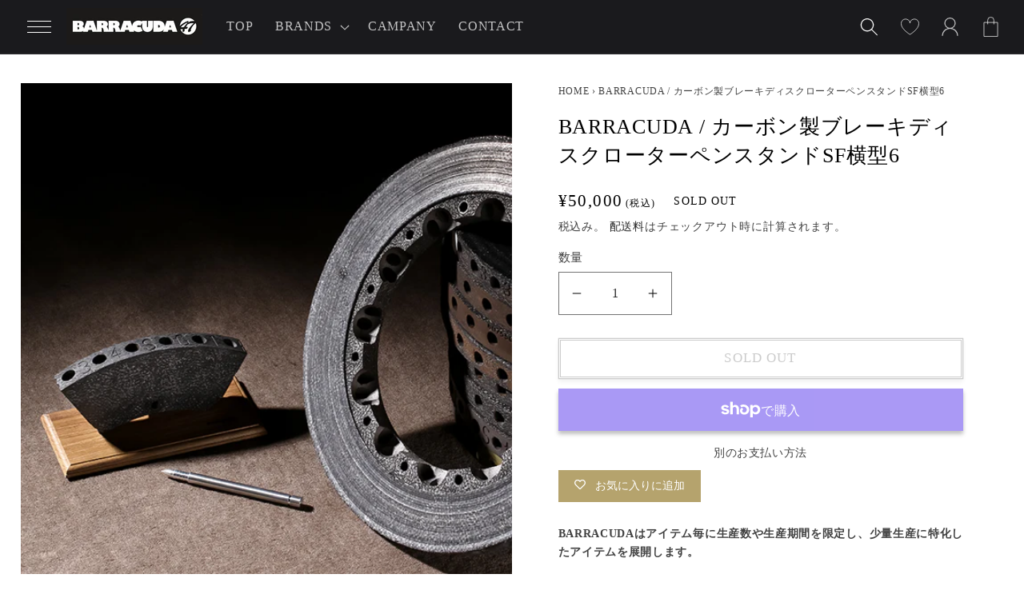

--- FILE ---
content_type: text/html; charset=utf-8
request_url: https://barracuda47.jp/products/%E3%82%AB%E3%83%BC%E3%83%9C%E3%83%B3%E8%A3%BD%E3%83%96%E3%83%AC%E3%83%BC%E3%82%AD%E3%83%87%E3%82%A3%E3%82%B9%E3%82%AF%E3%83%AD%E3%83%BC%E3%82%BF%E3%83%BC%E3%83%9A%E3%83%B3%E3%82%B9%E3%82%BF%E3%83%B3%E3%83%89%E6%A8%AA%E5%9E%8B%EF%BC%96-brc001
body_size: 39949
content:
<!doctype html>
<html class="no-js" lang="ja">
  <head>
    <meta charset="utf-8">
    <meta http-equiv="X-UA-Compatible" content="IE=edge">
    <meta name="viewport" content="width=device-width,initial-scale=1">
    <meta name="theme-color" content="">
    <link rel="canonical" href="https://barracuda47.jp/products/%e3%82%ab%e3%83%bc%e3%83%9c%e3%83%b3%e8%a3%bd%e3%83%96%e3%83%ac%e3%83%bc%e3%82%ad%e3%83%87%e3%82%a3%e3%82%b9%e3%82%af%e3%83%ad%e3%83%bc%e3%82%bf%e3%83%bc%e3%83%9a%e3%83%b3%e3%82%b9%e3%82%bf%e3%83%b3%e3%83%89%e6%a8%aa%e5%9e%8b%ef%bc%96-brc001">
    <link rel="preconnect" href="https://cdn.shopify.com" crossorigin><link rel="icon" type="image/png" href="//barracuda47.jp/cdn/shop/files/favicon.png?crop=center&height=32&v=1671173371&width=32"><title>
      BARRACUDA / カーボン製ブレーキディスクローターペンスタンドSF横型6
</title>

    
      <meta name="description" content="BARRACUDAはアイテム毎に生産数や生産期間を限定し、少量生産に特化したアイテムを展開します。 アジアで最速＆最高峰のフォーミュラレース「SUPER Formula」世界でもトップクラスのスピードと技術で争われるマシーンに搭載され、過酷なレースで実際に使用されたカーボン製のブレーキディスクローターをカット、アレンジを施し机上で使えるペンスタンドとして蘇らせました。『カーボン製ブレーキディスクローターペンスタンドSF横型6』・専用ボールペン１本付き 商　品　名： カーボン製ブレーキディスクローターペンスタンドSF横型６品　　　番： B0-CBP-01SFY6-1材　　　質： カーボン・アルミ・天然木サ　イ　ズ： 縦90mm×横17">
    

    

<meta property="og:site_name" content="BARRACUDA">
<meta property="og:url" content="https://barracuda47.jp/products/%e3%82%ab%e3%83%bc%e3%83%9c%e3%83%b3%e8%a3%bd%e3%83%96%e3%83%ac%e3%83%bc%e3%82%ad%e3%83%87%e3%82%a3%e3%82%b9%e3%82%af%e3%83%ad%e3%83%bc%e3%82%bf%e3%83%bc%e3%83%9a%e3%83%b3%e3%82%b9%e3%82%bf%e3%83%b3%e3%83%89%e6%a8%aa%e5%9e%8b%ef%bc%96-brc001">
<meta property="og:title" content="BARRACUDA / カーボン製ブレーキディスクローターペンスタンドSF横型6">
<meta property="og:type" content="product">
<meta property="og:description" content="BARRACUDAはアイテム毎に生産数や生産期間を限定し、少量生産に特化したアイテムを展開します。 アジアで最速＆最高峰のフォーミュラレース「SUPER Formula」世界でもトップクラスのスピードと技術で争われるマシーンに搭載され、過酷なレースで実際に使用されたカーボン製のブレーキディスクローターをカット、アレンジを施し机上で使えるペンスタンドとして蘇らせました。『カーボン製ブレーキディスクローターペンスタンドSF横型6』・専用ボールペン１本付き 商　品　名： カーボン製ブレーキディスクローターペンスタンドSF横型６品　　　番： B0-CBP-01SFY6-1材　　　質： カーボン・アルミ・天然木サ　イ　ズ： 縦90mm×横17"><meta property="og:image" content="http://barracuda47.jp/cdn/shop/products/121995258.png?v=1657685709">
  <meta property="og:image:secure_url" content="https://barracuda47.jp/cdn/shop/products/121995258.png?v=1657685709">
  <meta property="og:image:width" content="550">
  <meta property="og:image:height" content="550"><meta property="og:price:amount" content="50,000">
  <meta property="og:price:currency" content="JPY"><meta name="twitter:card" content="summary_large_image">
<meta name="twitter:title" content="BARRACUDA / カーボン製ブレーキディスクローターペンスタンドSF横型6">
<meta name="twitter:description" content="BARRACUDAはアイテム毎に生産数や生産期間を限定し、少量生産に特化したアイテムを展開します。 アジアで最速＆最高峰のフォーミュラレース「SUPER Formula」世界でもトップクラスのスピードと技術で争われるマシーンに搭載され、過酷なレースで実際に使用されたカーボン製のブレーキディスクローターをカット、アレンジを施し机上で使えるペンスタンドとして蘇らせました。『カーボン製ブレーキディスクローターペンスタンドSF横型6』・専用ボールペン１本付き 商　品　名： カーボン製ブレーキディスクローターペンスタンドSF横型６品　　　番： B0-CBP-01SFY6-1材　　　質： カーボン・アルミ・天然木サ　イ　ズ： 縦90mm×横17">


    <script src="//barracuda47.jp/cdn/shop/t/3/assets/global.js?v=24850326154503943211658807589" defer="defer"></script>
    <script>window.performance && window.performance.mark && window.performance.mark('shopify.content_for_header.start');</script><meta id="shopify-digital-wallet" name="shopify-digital-wallet" content="/62217748649/digital_wallets/dialog">
<meta name="shopify-checkout-api-token" content="3766a08d66bb988bcf196d98111d8624">
<link rel="alternate" type="application/json+oembed" href="https://barracuda47.jp/products/%e3%82%ab%e3%83%bc%e3%83%9c%e3%83%b3%e8%a3%bd%e3%83%96%e3%83%ac%e3%83%bc%e3%82%ad%e3%83%87%e3%82%a3%e3%82%b9%e3%82%af%e3%83%ad%e3%83%bc%e3%82%bf%e3%83%bc%e3%83%9a%e3%83%b3%e3%82%b9%e3%82%bf%e3%83%b3%e3%83%89%e6%a8%aa%e5%9e%8b%ef%bc%96-brc001.oembed">
<script async="async" src="/checkouts/internal/preloads.js?locale=ja-JP"></script>
<link rel="preconnect" href="https://shop.app" crossorigin="anonymous">
<script async="async" src="https://shop.app/checkouts/internal/preloads.js?locale=ja-JP&shop_id=62217748649" crossorigin="anonymous"></script>
<script id="apple-pay-shop-capabilities" type="application/json">{"shopId":62217748649,"countryCode":"JP","currencyCode":"JPY","merchantCapabilities":["supports3DS"],"merchantId":"gid:\/\/shopify\/Shop\/62217748649","merchantName":"BARRACUDA","requiredBillingContactFields":["postalAddress","email"],"requiredShippingContactFields":["postalAddress","email"],"shippingType":"shipping","supportedNetworks":["visa","masterCard","amex","jcb","discover"],"total":{"type":"pending","label":"BARRACUDA","amount":"1.00"},"shopifyPaymentsEnabled":true,"supportsSubscriptions":true}</script>
<script id="shopify-features" type="application/json">{"accessToken":"3766a08d66bb988bcf196d98111d8624","betas":["rich-media-storefront-analytics"],"domain":"barracuda47.jp","predictiveSearch":false,"shopId":62217748649,"locale":"ja"}</script>
<script>var Shopify = Shopify || {};
Shopify.shop = "delightlabo.myshopify.com";
Shopify.locale = "ja";
Shopify.currency = {"active":"JPY","rate":"1.0"};
Shopify.country = "JP";
Shopify.theme = {"name":"COREKARAテーマ","id":130883125417,"schema_name":"Dawn","schema_version":"5.0.0","theme_store_id":null,"role":"main"};
Shopify.theme.handle = "null";
Shopify.theme.style = {"id":null,"handle":null};
Shopify.cdnHost = "barracuda47.jp/cdn";
Shopify.routes = Shopify.routes || {};
Shopify.routes.root = "/";</script>
<script type="module">!function(o){(o.Shopify=o.Shopify||{}).modules=!0}(window);</script>
<script>!function(o){function n(){var o=[];function n(){o.push(Array.prototype.slice.apply(arguments))}return n.q=o,n}var t=o.Shopify=o.Shopify||{};t.loadFeatures=n(),t.autoloadFeatures=n()}(window);</script>
<script>
  window.ShopifyPay = window.ShopifyPay || {};
  window.ShopifyPay.apiHost = "shop.app\/pay";
  window.ShopifyPay.redirectState = null;
</script>
<script id="shop-js-analytics" type="application/json">{"pageType":"product"}</script>
<script defer="defer" async type="module" src="//barracuda47.jp/cdn/shopifycloud/shop-js/modules/v2/client.init-shop-cart-sync_0MstufBG.ja.esm.js"></script>
<script defer="defer" async type="module" src="//barracuda47.jp/cdn/shopifycloud/shop-js/modules/v2/chunk.common_jll-23Z1.esm.js"></script>
<script defer="defer" async type="module" src="//barracuda47.jp/cdn/shopifycloud/shop-js/modules/v2/chunk.modal_HXih6-AF.esm.js"></script>
<script type="module">
  await import("//barracuda47.jp/cdn/shopifycloud/shop-js/modules/v2/client.init-shop-cart-sync_0MstufBG.ja.esm.js");
await import("//barracuda47.jp/cdn/shopifycloud/shop-js/modules/v2/chunk.common_jll-23Z1.esm.js");
await import("//barracuda47.jp/cdn/shopifycloud/shop-js/modules/v2/chunk.modal_HXih6-AF.esm.js");

  window.Shopify.SignInWithShop?.initShopCartSync?.({"fedCMEnabled":true,"windoidEnabled":true});

</script>
<script>
  window.Shopify = window.Shopify || {};
  if (!window.Shopify.featureAssets) window.Shopify.featureAssets = {};
  window.Shopify.featureAssets['shop-js'] = {"shop-cart-sync":["modules/v2/client.shop-cart-sync_DN7iwvRY.ja.esm.js","modules/v2/chunk.common_jll-23Z1.esm.js","modules/v2/chunk.modal_HXih6-AF.esm.js"],"init-fed-cm":["modules/v2/client.init-fed-cm_DmZOWWut.ja.esm.js","modules/v2/chunk.common_jll-23Z1.esm.js","modules/v2/chunk.modal_HXih6-AF.esm.js"],"shop-cash-offers":["modules/v2/client.shop-cash-offers_HFfvn_Gz.ja.esm.js","modules/v2/chunk.common_jll-23Z1.esm.js","modules/v2/chunk.modal_HXih6-AF.esm.js"],"shop-login-button":["modules/v2/client.shop-login-button_BVN3pvk0.ja.esm.js","modules/v2/chunk.common_jll-23Z1.esm.js","modules/v2/chunk.modal_HXih6-AF.esm.js"],"pay-button":["modules/v2/client.pay-button_CyS_4GVi.ja.esm.js","modules/v2/chunk.common_jll-23Z1.esm.js","modules/v2/chunk.modal_HXih6-AF.esm.js"],"shop-button":["modules/v2/client.shop-button_zh22db91.ja.esm.js","modules/v2/chunk.common_jll-23Z1.esm.js","modules/v2/chunk.modal_HXih6-AF.esm.js"],"avatar":["modules/v2/client.avatar_BTnouDA3.ja.esm.js"],"init-windoid":["modules/v2/client.init-windoid_BlVJIuJ5.ja.esm.js","modules/v2/chunk.common_jll-23Z1.esm.js","modules/v2/chunk.modal_HXih6-AF.esm.js"],"init-shop-for-new-customer-accounts":["modules/v2/client.init-shop-for-new-customer-accounts_BqzwtUK7.ja.esm.js","modules/v2/client.shop-login-button_BVN3pvk0.ja.esm.js","modules/v2/chunk.common_jll-23Z1.esm.js","modules/v2/chunk.modal_HXih6-AF.esm.js"],"init-shop-email-lookup-coordinator":["modules/v2/client.init-shop-email-lookup-coordinator_DKDv3hKi.ja.esm.js","modules/v2/chunk.common_jll-23Z1.esm.js","modules/v2/chunk.modal_HXih6-AF.esm.js"],"init-shop-cart-sync":["modules/v2/client.init-shop-cart-sync_0MstufBG.ja.esm.js","modules/v2/chunk.common_jll-23Z1.esm.js","modules/v2/chunk.modal_HXih6-AF.esm.js"],"shop-toast-manager":["modules/v2/client.shop-toast-manager_BkVvTGW3.ja.esm.js","modules/v2/chunk.common_jll-23Z1.esm.js","modules/v2/chunk.modal_HXih6-AF.esm.js"],"init-customer-accounts":["modules/v2/client.init-customer-accounts_CZbUHFPX.ja.esm.js","modules/v2/client.shop-login-button_BVN3pvk0.ja.esm.js","modules/v2/chunk.common_jll-23Z1.esm.js","modules/v2/chunk.modal_HXih6-AF.esm.js"],"init-customer-accounts-sign-up":["modules/v2/client.init-customer-accounts-sign-up_C0QA8nCd.ja.esm.js","modules/v2/client.shop-login-button_BVN3pvk0.ja.esm.js","modules/v2/chunk.common_jll-23Z1.esm.js","modules/v2/chunk.modal_HXih6-AF.esm.js"],"shop-follow-button":["modules/v2/client.shop-follow-button_CSkbpFfm.ja.esm.js","modules/v2/chunk.common_jll-23Z1.esm.js","modules/v2/chunk.modal_HXih6-AF.esm.js"],"checkout-modal":["modules/v2/client.checkout-modal_rYdHFJTE.ja.esm.js","modules/v2/chunk.common_jll-23Z1.esm.js","modules/v2/chunk.modal_HXih6-AF.esm.js"],"shop-login":["modules/v2/client.shop-login_DeXIozZF.ja.esm.js","modules/v2/chunk.common_jll-23Z1.esm.js","modules/v2/chunk.modal_HXih6-AF.esm.js"],"lead-capture":["modules/v2/client.lead-capture_DGEoeVgo.ja.esm.js","modules/v2/chunk.common_jll-23Z1.esm.js","modules/v2/chunk.modal_HXih6-AF.esm.js"],"payment-terms":["modules/v2/client.payment-terms_BXPcfuME.ja.esm.js","modules/v2/chunk.common_jll-23Z1.esm.js","modules/v2/chunk.modal_HXih6-AF.esm.js"]};
</script>
<script>(function() {
  var isLoaded = false;
  function asyncLoad() {
    if (isLoaded) return;
    isLoaded = true;
    var urls = ["https:\/\/wishlisthero-assets.revampco.com\/store-front\/bundle2.js?shop=delightlabo.myshopify.com","https:\/\/gift-script-pr.pages.dev\/script.js?shop=delightlabo.myshopify.com","https:\/\/api.adsist.ai\/shopify\/tags\/Facebook\/644a165ac02115a2ad055552\/search?pixelId=2671346369674716\u0026nonce=eZPsVbfW\u0026shop=delightlabo.myshopify.com"];
    for (var i = 0; i < urls.length; i++) {
      var s = document.createElement('script');
      s.type = 'text/javascript';
      s.async = true;
      s.src = urls[i];
      var x = document.getElementsByTagName('script')[0];
      x.parentNode.insertBefore(s, x);
    }
  };
  if(window.attachEvent) {
    window.attachEvent('onload', asyncLoad);
  } else {
    window.addEventListener('load', asyncLoad, false);
  }
})();</script>
<script id="__st">var __st={"a":62217748649,"offset":32400,"reqid":"bbf016a3-b0ff-4abe-ac42-e28feac4b007-1769059237","pageurl":"barracuda47.jp\/products\/%E3%82%AB%E3%83%BC%E3%83%9C%E3%83%B3%E8%A3%BD%E3%83%96%E3%83%AC%E3%83%BC%E3%82%AD%E3%83%87%E3%82%A3%E3%82%B9%E3%82%AF%E3%83%AD%E3%83%BC%E3%82%BF%E3%83%BC%E3%83%9A%E3%83%B3%E3%82%B9%E3%82%BF%E3%83%B3%E3%83%89%E6%A8%AA%E5%9E%8B%EF%BC%96-brc001","u":"4df8c7f20435","p":"product","rtyp":"product","rid":7535932178601};</script>
<script>window.ShopifyPaypalV4VisibilityTracking = true;</script>
<script id="captcha-bootstrap">!function(){'use strict';const t='contact',e='account',n='new_comment',o=[[t,t],['blogs',n],['comments',n],[t,'customer']],c=[[e,'customer_login'],[e,'guest_login'],[e,'recover_customer_password'],[e,'create_customer']],r=t=>t.map((([t,e])=>`form[action*='/${t}']:not([data-nocaptcha='true']) input[name='form_type'][value='${e}']`)).join(','),a=t=>()=>t?[...document.querySelectorAll(t)].map((t=>t.form)):[];function s(){const t=[...o],e=r(t);return a(e)}const i='password',u='form_key',d=['recaptcha-v3-token','g-recaptcha-response','h-captcha-response',i],f=()=>{try{return window.sessionStorage}catch{return}},m='__shopify_v',_=t=>t.elements[u];function p(t,e,n=!1){try{const o=window.sessionStorage,c=JSON.parse(o.getItem(e)),{data:r}=function(t){const{data:e,action:n}=t;return t[m]||n?{data:e,action:n}:{data:t,action:n}}(c);for(const[e,n]of Object.entries(r))t.elements[e]&&(t.elements[e].value=n);n&&o.removeItem(e)}catch(o){console.error('form repopulation failed',{error:o})}}const l='form_type',E='cptcha';function T(t){t.dataset[E]=!0}const w=window,h=w.document,L='Shopify',v='ce_forms',y='captcha';let A=!1;((t,e)=>{const n=(g='f06e6c50-85a8-45c8-87d0-21a2b65856fe',I='https://cdn.shopify.com/shopifycloud/storefront-forms-hcaptcha/ce_storefront_forms_captcha_hcaptcha.v1.5.2.iife.js',D={infoText:'hCaptchaによる保護',privacyText:'プライバシー',termsText:'利用規約'},(t,e,n)=>{const o=w[L][v],c=o.bindForm;if(c)return c(t,g,e,D).then(n);var r;o.q.push([[t,g,e,D],n]),r=I,A||(h.body.append(Object.assign(h.createElement('script'),{id:'captcha-provider',async:!0,src:r})),A=!0)});var g,I,D;w[L]=w[L]||{},w[L][v]=w[L][v]||{},w[L][v].q=[],w[L][y]=w[L][y]||{},w[L][y].protect=function(t,e){n(t,void 0,e),T(t)},Object.freeze(w[L][y]),function(t,e,n,w,h,L){const[v,y,A,g]=function(t,e,n){const i=e?o:[],u=t?c:[],d=[...i,...u],f=r(d),m=r(i),_=r(d.filter((([t,e])=>n.includes(e))));return[a(f),a(m),a(_),s()]}(w,h,L),I=t=>{const e=t.target;return e instanceof HTMLFormElement?e:e&&e.form},D=t=>v().includes(t);t.addEventListener('submit',(t=>{const e=I(t);if(!e)return;const n=D(e)&&!e.dataset.hcaptchaBound&&!e.dataset.recaptchaBound,o=_(e),c=g().includes(e)&&(!o||!o.value);(n||c)&&t.preventDefault(),c&&!n&&(function(t){try{if(!f())return;!function(t){const e=f();if(!e)return;const n=_(t);if(!n)return;const o=n.value;o&&e.removeItem(o)}(t);const e=Array.from(Array(32),(()=>Math.random().toString(36)[2])).join('');!function(t,e){_(t)||t.append(Object.assign(document.createElement('input'),{type:'hidden',name:u})),t.elements[u].value=e}(t,e),function(t,e){const n=f();if(!n)return;const o=[...t.querySelectorAll(`input[type='${i}']`)].map((({name:t})=>t)),c=[...d,...o],r={};for(const[a,s]of new FormData(t).entries())c.includes(a)||(r[a]=s);n.setItem(e,JSON.stringify({[m]:1,action:t.action,data:r}))}(t,e)}catch(e){console.error('failed to persist form',e)}}(e),e.submit())}));const S=(t,e)=>{t&&!t.dataset[E]&&(n(t,e.some((e=>e===t))),T(t))};for(const o of['focusin','change'])t.addEventListener(o,(t=>{const e=I(t);D(e)&&S(e,y())}));const B=e.get('form_key'),M=e.get(l),P=B&&M;t.addEventListener('DOMContentLoaded',(()=>{const t=y();if(P)for(const e of t)e.elements[l].value===M&&p(e,B);[...new Set([...A(),...v().filter((t=>'true'===t.dataset.shopifyCaptcha))])].forEach((e=>S(e,t)))}))}(h,new URLSearchParams(w.location.search),n,t,e,['guest_login'])})(!0,!0)}();</script>
<script integrity="sha256-4kQ18oKyAcykRKYeNunJcIwy7WH5gtpwJnB7kiuLZ1E=" data-source-attribution="shopify.loadfeatures" defer="defer" src="//barracuda47.jp/cdn/shopifycloud/storefront/assets/storefront/load_feature-a0a9edcb.js" crossorigin="anonymous"></script>
<script crossorigin="anonymous" defer="defer" src="//barracuda47.jp/cdn/shopifycloud/storefront/assets/shopify_pay/storefront-65b4c6d7.js?v=20250812"></script>
<script data-source-attribution="shopify.dynamic_checkout.dynamic.init">var Shopify=Shopify||{};Shopify.PaymentButton=Shopify.PaymentButton||{isStorefrontPortableWallets:!0,init:function(){window.Shopify.PaymentButton.init=function(){};var t=document.createElement("script");t.src="https://barracuda47.jp/cdn/shopifycloud/portable-wallets/latest/portable-wallets.ja.js",t.type="module",document.head.appendChild(t)}};
</script>
<script data-source-attribution="shopify.dynamic_checkout.buyer_consent">
  function portableWalletsHideBuyerConsent(e){var t=document.getElementById("shopify-buyer-consent"),n=document.getElementById("shopify-subscription-policy-button");t&&n&&(t.classList.add("hidden"),t.setAttribute("aria-hidden","true"),n.removeEventListener("click",e))}function portableWalletsShowBuyerConsent(e){var t=document.getElementById("shopify-buyer-consent"),n=document.getElementById("shopify-subscription-policy-button");t&&n&&(t.classList.remove("hidden"),t.removeAttribute("aria-hidden"),n.addEventListener("click",e))}window.Shopify?.PaymentButton&&(window.Shopify.PaymentButton.hideBuyerConsent=portableWalletsHideBuyerConsent,window.Shopify.PaymentButton.showBuyerConsent=portableWalletsShowBuyerConsent);
</script>
<script>
  function portableWalletsCleanup(e){e&&e.src&&console.error("Failed to load portable wallets script "+e.src);var t=document.querySelectorAll("shopify-accelerated-checkout .shopify-payment-button__skeleton, shopify-accelerated-checkout-cart .wallet-cart-button__skeleton"),e=document.getElementById("shopify-buyer-consent");for(let e=0;e<t.length;e++)t[e].remove();e&&e.remove()}function portableWalletsNotLoadedAsModule(e){e instanceof ErrorEvent&&"string"==typeof e.message&&e.message.includes("import.meta")&&"string"==typeof e.filename&&e.filename.includes("portable-wallets")&&(window.removeEventListener("error",portableWalletsNotLoadedAsModule),window.Shopify.PaymentButton.failedToLoad=e,"loading"===document.readyState?document.addEventListener("DOMContentLoaded",window.Shopify.PaymentButton.init):window.Shopify.PaymentButton.init())}window.addEventListener("error",portableWalletsNotLoadedAsModule);
</script>

<script type="module" src="https://barracuda47.jp/cdn/shopifycloud/portable-wallets/latest/portable-wallets.ja.js" onError="portableWalletsCleanup(this)" crossorigin="anonymous"></script>
<script nomodule>
  document.addEventListener("DOMContentLoaded", portableWalletsCleanup);
</script>

<link id="shopify-accelerated-checkout-styles" rel="stylesheet" media="screen" href="https://barracuda47.jp/cdn/shopifycloud/portable-wallets/latest/accelerated-checkout-backwards-compat.css" crossorigin="anonymous">
<style id="shopify-accelerated-checkout-cart">
        #shopify-buyer-consent {
  margin-top: 1em;
  display: inline-block;
  width: 100%;
}

#shopify-buyer-consent.hidden {
  display: none;
}

#shopify-subscription-policy-button {
  background: none;
  border: none;
  padding: 0;
  text-decoration: underline;
  font-size: inherit;
  cursor: pointer;
}

#shopify-subscription-policy-button::before {
  box-shadow: none;
}

      </style>
<script id="sections-script" data-sections="product-recommendations,header,footer" defer="defer" src="//barracuda47.jp/cdn/shop/t/3/compiled_assets/scripts.js?v=346"></script>
<script>window.performance && window.performance.mark && window.performance.mark('shopify.content_for_header.end');</script>


    <style data-shopify>
      
      
      
      
      

      :root {
        
        --font-body-family: "Open Sans", "Noto Sans JP", "ヒラギノ角ゴ Pro W3", "Hiragino Kaku Gothic Pro", "メイリオ", Meiryo, sans-serif;
        --font-body-style: normal;
        
        --font-body-weight: 400;
        --font-body-weight-bold: 700;

        
        --font-heading-family: "Open Sans", "Noto Sans JP", "ヒラギノ角ゴ Pro W3", "Hiragino Kaku Gothic Pro", "メイリオ", Meiryo, sans-serif;
        --font-heading-style: normal;
        --font-heading-weight: 400;
        --font-heading-weight: 300;

        --font-body-scale: 1.15;
        --font-heading-scale: 1.0434782608695652;

        --d_title_font: "游明朝", "游明朝体", "Yu Mincho", YuMincho, serif;
        --d_title_font_scale: 30;
        --d_title_font_scale_sp: 24;
        --d_title_font_weight: 400;

        --color-base-text: 0, 0, 0;
        --color-shadow: 0, 0, 0;
        --color-base-background-1: 255, 255, 255;
        --color-base-background-2: 243, 243, 243;
        --color-base-solid-button-labels: 255, 255, 255;
        --color-base-outline-button-labels: 0, 0, 0;
        --color-base-accent-1: 26, 26, 29;
        --color-base-accent-2: 173, 153, 93;
        --payment-terms-background-color: #ffffff;

        --gradient-base-background-1: #ffffff;
        --gradient-base-background-2: #f3f3f3;
        --gradient-base-accent-1: #1a1a1d;
        --gradient-base-accent-2: #ad995d;

        --media-padding: px;
        --media-border-opacity: 0.05;
        --media-border-width: 0px;
        --media-radius: 0px;
        --media-shadow-opacity: 0.0;
        --media-shadow-horizontal-offset: 0px;
        --media-shadow-vertical-offset: 4px;
        --media-shadow-blur-radius: 5px;

        --page-width: 124rem;
        --page-width-margin: 0rem;

        --card-image-padding: 0.0rem;
        --card-corner-radius: 0.0rem;
        --card-text-alignment: left;
        --card-border-width: 0.0rem;
        --card-border-opacity: 0.1;
        --card-shadow-opacity: 0.0;
        --card-shadow-horizontal-offset: 0.0rem;
        --card-shadow-vertical-offset: 0.4rem;
        --card-shadow-blur-radius: 0.5rem;

        --badge-corner-radius: 0.0rem;

        --popup-border-width: 1px;
        --popup-border-opacity: 0.1;
        --popup-corner-radius: 0px;
        --popup-shadow-opacity: 0.0;
        --popup-shadow-horizontal-offset: 0px;
        --popup-shadow-vertical-offset: 4px;
        --popup-shadow-blur-radius: 5px;

        --drawer-border-width: 1px;
        --drawer-border-opacity: 0.1;
        --drawer-shadow-opacity: 0.0;
        --drawer-shadow-horizontal-offset: 0px;
        --drawer-shadow-vertical-offset: 4px;
        --drawer-shadow-blur-radius: 5px;

        --spacing-sections-desktop: 0px;
        --spacing-sections-mobile: 0px;

        --grid-desktop-vertical-spacing: 8px;
        --grid-desktop-horizontal-spacing: 8px;
        --grid-mobile-vertical-spacing: 4px;
        --grid-mobile-horizontal-spacing: 4px;

        --text-boxes-border-opacity: 0.1;
        --text-boxes-border-width: 0px;
        --text-boxes-radius: 0px;
        --text-boxes-shadow-opacity: 0.0;
        --text-boxes-shadow-horizontal-offset: 0px;
        --text-boxes-shadow-vertical-offset: 4px;
        --text-boxes-shadow-blur-radius: 5px;

        --buttons-radius: 0px;
        --buttons-radius-outset: 0px;
        --buttons-border-width: 0px;
        --buttons-border-opacity: 1.0;
        --buttons-shadow-opacity: 0.25;
        --buttons-shadow-horizontal-offset: 0px;
        --buttons-shadow-vertical-offset: 4px;
        --buttons-shadow-blur-radius: 5px;
        --buttons-border-offset: 0.3px;

        --inputs-radius: 0px;
        --inputs-border-width: 1px;
        --inputs-border-opacity: 0.55;
        --inputs-shadow-opacity: 0.0;
        --inputs-shadow-horizontal-offset: 0px;
        --inputs-margin-offset: 0px;
        --inputs-shadow-vertical-offset: 4px;
        --inputs-shadow-blur-radius: 5px;
        --inputs-radius-outset: 0px;

        --variant-pills-radius: 40px;
        --variant-pills-border-width: 1px;
        --variant-pills-border-opacity: 0.55;
        --variant-pills-shadow-opacity: 0.0;
        --variant-pills-shadow-horizontal-offset: 0px;
        --variant-pills-shadow-vertical-offset: 4px;
        --variant-pills-shadow-blur-radius: 5px;
        --desktop-size-min: 1061px;
        --mini-desktop-size: 1060px;
        --tablet-size: 990px;
        --mobile-size: 750px;
      }

      *,
      *::before,
      *::after {
        box-sizing: inherit;
      }

      html {
        box-sizing: border-box;
        font-size: calc(var(--font-body-scale) * 62.5%);
        height: 100%;
      }

      body {
        display: grid;
        grid-template-rows: auto auto 1fr auto;
        grid-template-columns: 100%;
        min-height: 100%;
        margin: 0;
        font-size: 1.4rem;
        letter-spacing: 0.06rem;
        line-height: calc(1 + 0.8 / var(--font-body-scale));
        font-family: var(--font-body-family);
        font-style: var(--font-body-style);
        font-weight: var(--font-body-weight);
      }

      @media screen and (min-width: 750px) {
        body {
          font-size: 1.4rem;
        }
      }
      
      .d_title .main_en {
          font-family: var(--d_title_font);
          font-size: calc(var(--d_title_font_scale_sp) * 1px);
          font-weight: var(--d_title_font_weight);
      }

      @media screen and (min-width: 750px) {
        .d_title .main_en {
            font-size: calc(var(--d_title_font_scale) * 1px);
        }
      }
    </style>

    <link href="//barracuda47.jp/cdn/shop/t/3/assets/base.css?v=98462372974419442191671185261" rel="stylesheet" type="text/css" media="all" />
<link rel="stylesheet" href="//barracuda47.jp/cdn/shop/t/3/assets/component-predictive-search.css?v=165644661289088488651658807589" media="print" onload="this.media='all'">
    <link href="//barracuda47.jp/cdn/shop/t/3/assets/base_layout.css?v=141050341564827822621658807588" rel="stylesheet" type="text/css" media="all" />
    <link href="//barracuda47.jp/cdn/shop/t/3/assets/swiper-bundle.min.css?v=145134866565419094931658807591" rel="stylesheet" type="text/css" media="all" />
    <link href="//barracuda47.jp/cdn/shop/t/3/assets/main.css?v=70189082240576345671658807590" rel="stylesheet" type="text/css" media="all" />
    <script>document.documentElement.className = document.documentElement.className.replace('no-js', 'js');
    if (Shopify.designMode) {
      document.documentElement.classList.add('shopify-design-mode');
    }
    </script>
    <!-- Swiper JS -->
    <script src="//barracuda47.jp/cdn/shop/t/3/assets/swiper-bundle.min.js?v=7158048499523779971658807591"></script>
  <style id='basic_css'></style>
<!-- Font icon for header icons -->
<link href="https://wishlisthero-assets.revampco.com/safe-icons/css/wishlisthero-icons.css" rel="stylesheet"/>
<!-- Style for floating buttons and others -->
<style type="text/css">
    .wishlisthero-floating {
        position: absolute;
          right:5px;
        top: 5px;
        z-index: 23;
        border-radius: 100%;
    }

    .wishlisthero-floating:hover {
        background-color: rgba(0, 0, 0, 0.05);
    }

    .wishlisthero-floating button {
        font-size: 20px !important;
        width: 40px !important;
        padding: 0.125em 0 0 !important;
    }
.MuiTypography-body2 ,.MuiTypography-body1 ,.MuiTypography-caption ,.MuiTypography-button ,.MuiTypography-h1 ,.MuiTypography-h2 ,.MuiTypography-h3 ,.MuiTypography-h4 ,.MuiTypography-h5 ,.MuiTypography-h6 ,.MuiTypography-subtitle1 ,.MuiTypography-subtitle2 ,.MuiTypography-overline , MuiButton-root,  .MuiCardHeader-title a{
     font-family: inherit !important; /*Roboto, Helvetica, Arial, sans-serif;*/
}
.MuiTypography-h1 , .MuiTypography-h2 , .MuiTypography-h3 , .MuiTypography-h4 , .MuiTypography-h5 , .MuiTypography-h6 ,  .MuiCardHeader-title a{
     font-family: "New York", Iowan Old Style, Apple Garamond, Baskerville, Times New Roman, Droid Serif, Times, Source Serif Pro, serif, Apple Color Emoji, Segoe UI Emoji, Segoe UI Symbol !important;
     font-family: ,  !important;
     font-family: ,  !important;
     font-family: ,  !important;
}

    /****************************************************************************************/
    /* For some theme shared view need some spacing */
    /*
    #wishlist-hero-shared-list-view {
  margin-top: 15px;
  margin-bottom: 15px;
}
#wishlist-hero-shared-list-view h1 {
  padding-left: 5px;
}

#wishlisthero-product-page-button-container {
  padding-top: 15px;
}
*/
    /****************************************************************************************/
    /* #wishlisthero-product-page-button-container button {
  padding-left: 1px !important;
} */
    /****************************************************************************************/
    /* Customize the indicator when wishlist has items AND the normal indicator not working */
/*     span.wishlist-hero-items-count {

  top: 0px;
  right: -6px;



}

@media screen and (max-width: 749px){
.wishlisthero-product-page-button-container{
width:100%
}
.wishlisthero-product-page-button-container button{
 margin-left:auto !important; margin-right: auto !important;
}
}
@media screen and (max-width: 749px) {
span.wishlist-hero-items-count {
top: 10px;
right: 3px;
}
}*/
</style>
<script>window.wishlisthero_cartDotClasses=['site-header__cart-count', 'is-visible'];</script>
 <script type='text/javascript'>try{
   window.WishListHero_setting = {"ButtonColor":"#AD995D","IconColor":"rgba(255, 255, 255, 1)","IconType":"Heart","ButtonTextBeforeAdding":"お気に入りに追加","ButtonTextAfterAdding":"ADDED TO WISHLIST","AnimationAfterAddition":"Shake side to side","ButtonTextAddToCart":"カートに追加","ButtonTextOutOfStock":"SOLD OUT","ButtonTextAddAllToCart":"全てのお気に入り商品をカートに追加する","ButtonTextRemoveAllToCart":"全てのお気に入り商品を削除する","AddedProductNotificationText":"お気に入りに追加されました","AddedProductToCartNotificationText":"商品がカートに追加されました","ViewCartLinkText":"カートを見る","SharePopup_TitleText":"お気に入りリストをシェアする","SharePopup_shareBtnText":"シェア","SharePopup_shareHederText":"SNSでシェアする","SharePopup_shareCopyText":"お気に入りリストのリンクをコピー","SharePopup_shareCancelBtnText":"キャンセル","SharePopup_shareCopyBtnText":"コピー","SendEMailPopup_BtnText":"メールで送る","SendEMailPopup_FromText":"From Name","SendEMailPopup_ToText":"To email","SendEMailPopup_BodyText":"Body","SendEMailPopup_SendBtnText":"send","SendEMailPopup_TitleText":"お気に入りリストをメールで送る","AddProductMessageText":"お気に入りリストの商品を全てカートに追加します。宜しいですか？","RemoveProductMessageText":"お気に入りリストから商品を削除します。宜しいですか？","RemoveAllProductMessageText":"お気に入りリストから全ての商品を削除します。宜しいですか？","RemovedProductNotificationText":"削除しました。","AddAllOutOfStockProductNotificationText":"問題が発生しました。後ほどお試しください。","RemovePopupOkText":"OK","RemovePopup_HeaderText":"確認してください","ViewWishlistText":"お気に入り一覧","EmptyWishlistText":"リストは空です","BuyNowButtonText":"Buy Now","BuyNowButtonColor":"rgb(144, 86, 162)","BuyNowTextButtonColor":"rgb(255, 255, 255)","Wishlist_Title":"お気に入りリスト","WishlistHeaderTitleAlignment":"Center","WishlistProductImageSize":"Large","PriceColor":"#1A1A1D","HeaderFontSize":"30","PriceFontSize":"18","ProductNameFontSize":"16","LaunchPointType":"menu_item","DisplayWishlistAs":"popup_window","DisplayButtonAs":"button_with_icon","PopupSize":"md","HideAddToCartButton":false,"NoRedirectAfterAddToCart":false,"DisableGuestCustomer":false,"LoginPopupContent":"ログインすると他のデバイスでもお気に入りリストを確認できます。","LoginPopupLoginBtnText":"ログイン","LoginPopupContentFontSize":"20","NotificationPopupPosition":"center","WishlistButtonTextColor":"rgba(255, 255, 255, 1)","EnableRemoveFromWishlistAfterAddButtonText":"お気に入りから削除","_id":"6364880dd30e873b258408fc","EnableCollection":false,"EnableShare":true,"RemovePowerBy":false,"EnableFBPixel":false,"DisapleApp":false,"FloatPointPossition":"bottom_right","HeartStateToggle":true,"HeaderMenuItemsIndicator":true,"EnableRemoveFromWishlistAfterAdd":true,"DisablePopupNotification":false,"CollectionViewAddedToWishlistIconBackgroundColor":"rgba(255, 255, 255, 0)","CollectionViewAddedToWishlistIconColor":"#AD995D","CollectionViewIconBackgroundColor":"rgba(255, 255, 255, 0)","CollectionViewIconColor":"#AD995D","Shop":"delightlabo.myshopify.com","shop":"delightlabo.myshopify.com","Status":"Active","Plan":"FREE"};  
  }catch(e){ console.error('Error loading config',e); } </script><link href="https://monorail-edge.shopifysvc.com" rel="dns-prefetch">
<script>(function(){if ("sendBeacon" in navigator && "performance" in window) {try {var session_token_from_headers = performance.getEntriesByType('navigation')[0].serverTiming.find(x => x.name == '_s').description;} catch {var session_token_from_headers = undefined;}var session_cookie_matches = document.cookie.match(/_shopify_s=([^;]*)/);var session_token_from_cookie = session_cookie_matches && session_cookie_matches.length === 2 ? session_cookie_matches[1] : "";var session_token = session_token_from_headers || session_token_from_cookie || "";function handle_abandonment_event(e) {var entries = performance.getEntries().filter(function(entry) {return /monorail-edge.shopifysvc.com/.test(entry.name);});if (!window.abandonment_tracked && entries.length === 0) {window.abandonment_tracked = true;var currentMs = Date.now();var navigation_start = performance.timing.navigationStart;var payload = {shop_id: 62217748649,url: window.location.href,navigation_start,duration: currentMs - navigation_start,session_token,page_type: "product"};window.navigator.sendBeacon("https://monorail-edge.shopifysvc.com/v1/produce", JSON.stringify({schema_id: "online_store_buyer_site_abandonment/1.1",payload: payload,metadata: {event_created_at_ms: currentMs,event_sent_at_ms: currentMs}}));}}window.addEventListener('pagehide', handle_abandonment_event);}}());</script>
<script id="web-pixels-manager-setup">(function e(e,d,r,n,o){if(void 0===o&&(o={}),!Boolean(null===(a=null===(i=window.Shopify)||void 0===i?void 0:i.analytics)||void 0===a?void 0:a.replayQueue)){var i,a;window.Shopify=window.Shopify||{};var t=window.Shopify;t.analytics=t.analytics||{};var s=t.analytics;s.replayQueue=[],s.publish=function(e,d,r){return s.replayQueue.push([e,d,r]),!0};try{self.performance.mark("wpm:start")}catch(e){}var l=function(){var e={modern:/Edge?\/(1{2}[4-9]|1[2-9]\d|[2-9]\d{2}|\d{4,})\.\d+(\.\d+|)|Firefox\/(1{2}[4-9]|1[2-9]\d|[2-9]\d{2}|\d{4,})\.\d+(\.\d+|)|Chrom(ium|e)\/(9{2}|\d{3,})\.\d+(\.\d+|)|(Maci|X1{2}).+ Version\/(15\.\d+|(1[6-9]|[2-9]\d|\d{3,})\.\d+)([,.]\d+|)( \(\w+\)|)( Mobile\/\w+|) Safari\/|Chrome.+OPR\/(9{2}|\d{3,})\.\d+\.\d+|(CPU[ +]OS|iPhone[ +]OS|CPU[ +]iPhone|CPU IPhone OS|CPU iPad OS)[ +]+(15[._]\d+|(1[6-9]|[2-9]\d|\d{3,})[._]\d+)([._]\d+|)|Android:?[ /-](13[3-9]|1[4-9]\d|[2-9]\d{2}|\d{4,})(\.\d+|)(\.\d+|)|Android.+Firefox\/(13[5-9]|1[4-9]\d|[2-9]\d{2}|\d{4,})\.\d+(\.\d+|)|Android.+Chrom(ium|e)\/(13[3-9]|1[4-9]\d|[2-9]\d{2}|\d{4,})\.\d+(\.\d+|)|SamsungBrowser\/([2-9]\d|\d{3,})\.\d+/,legacy:/Edge?\/(1[6-9]|[2-9]\d|\d{3,})\.\d+(\.\d+|)|Firefox\/(5[4-9]|[6-9]\d|\d{3,})\.\d+(\.\d+|)|Chrom(ium|e)\/(5[1-9]|[6-9]\d|\d{3,})\.\d+(\.\d+|)([\d.]+$|.*Safari\/(?![\d.]+ Edge\/[\d.]+$))|(Maci|X1{2}).+ Version\/(10\.\d+|(1[1-9]|[2-9]\d|\d{3,})\.\d+)([,.]\d+|)( \(\w+\)|)( Mobile\/\w+|) Safari\/|Chrome.+OPR\/(3[89]|[4-9]\d|\d{3,})\.\d+\.\d+|(CPU[ +]OS|iPhone[ +]OS|CPU[ +]iPhone|CPU IPhone OS|CPU iPad OS)[ +]+(10[._]\d+|(1[1-9]|[2-9]\d|\d{3,})[._]\d+)([._]\d+|)|Android:?[ /-](13[3-9]|1[4-9]\d|[2-9]\d{2}|\d{4,})(\.\d+|)(\.\d+|)|Mobile Safari.+OPR\/([89]\d|\d{3,})\.\d+\.\d+|Android.+Firefox\/(13[5-9]|1[4-9]\d|[2-9]\d{2}|\d{4,})\.\d+(\.\d+|)|Android.+Chrom(ium|e)\/(13[3-9]|1[4-9]\d|[2-9]\d{2}|\d{4,})\.\d+(\.\d+|)|Android.+(UC? ?Browser|UCWEB|U3)[ /]?(15\.([5-9]|\d{2,})|(1[6-9]|[2-9]\d|\d{3,})\.\d+)\.\d+|SamsungBrowser\/(5\.\d+|([6-9]|\d{2,})\.\d+)|Android.+MQ{2}Browser\/(14(\.(9|\d{2,})|)|(1[5-9]|[2-9]\d|\d{3,})(\.\d+|))(\.\d+|)|K[Aa][Ii]OS\/(3\.\d+|([4-9]|\d{2,})\.\d+)(\.\d+|)/},d=e.modern,r=e.legacy,n=navigator.userAgent;return n.match(d)?"modern":n.match(r)?"legacy":"unknown"}(),u="modern"===l?"modern":"legacy",c=(null!=n?n:{modern:"",legacy:""})[u],f=function(e){return[e.baseUrl,"/wpm","/b",e.hashVersion,"modern"===e.buildTarget?"m":"l",".js"].join("")}({baseUrl:d,hashVersion:r,buildTarget:u}),m=function(e){var d=e.version,r=e.bundleTarget,n=e.surface,o=e.pageUrl,i=e.monorailEndpoint;return{emit:function(e){var a=e.status,t=e.errorMsg,s=(new Date).getTime(),l=JSON.stringify({metadata:{event_sent_at_ms:s},events:[{schema_id:"web_pixels_manager_load/3.1",payload:{version:d,bundle_target:r,page_url:o,status:a,surface:n,error_msg:t},metadata:{event_created_at_ms:s}}]});if(!i)return console&&console.warn&&console.warn("[Web Pixels Manager] No Monorail endpoint provided, skipping logging."),!1;try{return self.navigator.sendBeacon.bind(self.navigator)(i,l)}catch(e){}var u=new XMLHttpRequest;try{return u.open("POST",i,!0),u.setRequestHeader("Content-Type","text/plain"),u.send(l),!0}catch(e){return console&&console.warn&&console.warn("[Web Pixels Manager] Got an unhandled error while logging to Monorail."),!1}}}}({version:r,bundleTarget:l,surface:e.surface,pageUrl:self.location.href,monorailEndpoint:e.monorailEndpoint});try{o.browserTarget=l,function(e){var d=e.src,r=e.async,n=void 0===r||r,o=e.onload,i=e.onerror,a=e.sri,t=e.scriptDataAttributes,s=void 0===t?{}:t,l=document.createElement("script"),u=document.querySelector("head"),c=document.querySelector("body");if(l.async=n,l.src=d,a&&(l.integrity=a,l.crossOrigin="anonymous"),s)for(var f in s)if(Object.prototype.hasOwnProperty.call(s,f))try{l.dataset[f]=s[f]}catch(e){}if(o&&l.addEventListener("load",o),i&&l.addEventListener("error",i),u)u.appendChild(l);else{if(!c)throw new Error("Did not find a head or body element to append the script");c.appendChild(l)}}({src:f,async:!0,onload:function(){if(!function(){var e,d;return Boolean(null===(d=null===(e=window.Shopify)||void 0===e?void 0:e.analytics)||void 0===d?void 0:d.initialized)}()){var d=window.webPixelsManager.init(e)||void 0;if(d){var r=window.Shopify.analytics;r.replayQueue.forEach((function(e){var r=e[0],n=e[1],o=e[2];d.publishCustomEvent(r,n,o)})),r.replayQueue=[],r.publish=d.publishCustomEvent,r.visitor=d.visitor,r.initialized=!0}}},onerror:function(){return m.emit({status:"failed",errorMsg:"".concat(f," has failed to load")})},sri:function(e){var d=/^sha384-[A-Za-z0-9+/=]+$/;return"string"==typeof e&&d.test(e)}(c)?c:"",scriptDataAttributes:o}),m.emit({status:"loading"})}catch(e){m.emit({status:"failed",errorMsg:(null==e?void 0:e.message)||"Unknown error"})}}})({shopId: 62217748649,storefrontBaseUrl: "https://barracuda47.jp",extensionsBaseUrl: "https://extensions.shopifycdn.com/cdn/shopifycloud/web-pixels-manager",monorailEndpoint: "https://monorail-edge.shopifysvc.com/unstable/produce_batch",surface: "storefront-renderer",enabledBetaFlags: ["2dca8a86"],webPixelsConfigList: [{"id":"shopify-app-pixel","configuration":"{}","eventPayloadVersion":"v1","runtimeContext":"STRICT","scriptVersion":"0450","apiClientId":"shopify-pixel","type":"APP","privacyPurposes":["ANALYTICS","MARKETING"]},{"id":"shopify-custom-pixel","eventPayloadVersion":"v1","runtimeContext":"LAX","scriptVersion":"0450","apiClientId":"shopify-pixel","type":"CUSTOM","privacyPurposes":["ANALYTICS","MARKETING"]}],isMerchantRequest: false,initData: {"shop":{"name":"BARRACUDA","paymentSettings":{"currencyCode":"JPY"},"myshopifyDomain":"delightlabo.myshopify.com","countryCode":"JP","storefrontUrl":"https:\/\/barracuda47.jp"},"customer":null,"cart":null,"checkout":null,"productVariants":[{"price":{"amount":50000.0,"currencyCode":"JPY"},"product":{"title":"BARRACUDA \/ カーボン製ブレーキディスクローターペンスタンドSF横型6","vendor":"BARRACUDA","id":"7535932178601","untranslatedTitle":"BARRACUDA \/ カーボン製ブレーキディスクローターペンスタンドSF横型6","url":"\/products\/%E3%82%AB%E3%83%BC%E3%83%9C%E3%83%B3%E8%A3%BD%E3%83%96%E3%83%AC%E3%83%BC%E3%82%AD%E3%83%87%E3%82%A3%E3%82%B9%E3%82%AF%E3%83%AD%E3%83%BC%E3%82%BF%E3%83%BC%E3%83%9A%E3%83%B3%E3%82%B9%E3%82%BF%E3%83%B3%E3%83%89%E6%A8%AA%E5%9E%8B%EF%BC%96-brc001","type":""},"id":"42382790164649","image":{"src":"\/\/barracuda47.jp\/cdn\/shop\/products\/121995258.png?v=1657685709"},"sku":"B0-CBP-01SFY6-1","title":"Default Title","untranslatedTitle":"Default Title"}],"purchasingCompany":null},},"https://barracuda47.jp/cdn","fcfee988w5aeb613cpc8e4bc33m6693e112",{"modern":"","legacy":""},{"shopId":"62217748649","storefrontBaseUrl":"https:\/\/barracuda47.jp","extensionBaseUrl":"https:\/\/extensions.shopifycdn.com\/cdn\/shopifycloud\/web-pixels-manager","surface":"storefront-renderer","enabledBetaFlags":"[\"2dca8a86\"]","isMerchantRequest":"false","hashVersion":"fcfee988w5aeb613cpc8e4bc33m6693e112","publish":"custom","events":"[[\"page_viewed\",{}],[\"product_viewed\",{\"productVariant\":{\"price\":{\"amount\":50000.0,\"currencyCode\":\"JPY\"},\"product\":{\"title\":\"BARRACUDA \/ カーボン製ブレーキディスクローターペンスタンドSF横型6\",\"vendor\":\"BARRACUDA\",\"id\":\"7535932178601\",\"untranslatedTitle\":\"BARRACUDA \/ カーボン製ブレーキディスクローターペンスタンドSF横型6\",\"url\":\"\/products\/%E3%82%AB%E3%83%BC%E3%83%9C%E3%83%B3%E8%A3%BD%E3%83%96%E3%83%AC%E3%83%BC%E3%82%AD%E3%83%87%E3%82%A3%E3%82%B9%E3%82%AF%E3%83%AD%E3%83%BC%E3%82%BF%E3%83%BC%E3%83%9A%E3%83%B3%E3%82%B9%E3%82%BF%E3%83%B3%E3%83%89%E6%A8%AA%E5%9E%8B%EF%BC%96-brc001\",\"type\":\"\"},\"id\":\"42382790164649\",\"image\":{\"src\":\"\/\/barracuda47.jp\/cdn\/shop\/products\/121995258.png?v=1657685709\"},\"sku\":\"B0-CBP-01SFY6-1\",\"title\":\"Default Title\",\"untranslatedTitle\":\"Default Title\"}}]]"});</script><script>
  window.ShopifyAnalytics = window.ShopifyAnalytics || {};
  window.ShopifyAnalytics.meta = window.ShopifyAnalytics.meta || {};
  window.ShopifyAnalytics.meta.currency = 'JPY';
  var meta = {"product":{"id":7535932178601,"gid":"gid:\/\/shopify\/Product\/7535932178601","vendor":"BARRACUDA","type":"","handle":"カーボン製ブレーキディスクローターペンスタンド横型６-brc001","variants":[{"id":42382790164649,"price":5000000,"name":"BARRACUDA \/ カーボン製ブレーキディスクローターペンスタンドSF横型6","public_title":null,"sku":"B0-CBP-01SFY6-1"}],"remote":false},"page":{"pageType":"product","resourceType":"product","resourceId":7535932178601,"requestId":"bbf016a3-b0ff-4abe-ac42-e28feac4b007-1769059237"}};
  for (var attr in meta) {
    window.ShopifyAnalytics.meta[attr] = meta[attr];
  }
</script>
<script class="analytics">
  (function () {
    var customDocumentWrite = function(content) {
      var jquery = null;

      if (window.jQuery) {
        jquery = window.jQuery;
      } else if (window.Checkout && window.Checkout.$) {
        jquery = window.Checkout.$;
      }

      if (jquery) {
        jquery('body').append(content);
      }
    };

    var hasLoggedConversion = function(token) {
      if (token) {
        return document.cookie.indexOf('loggedConversion=' + token) !== -1;
      }
      return false;
    }

    var setCookieIfConversion = function(token) {
      if (token) {
        var twoMonthsFromNow = new Date(Date.now());
        twoMonthsFromNow.setMonth(twoMonthsFromNow.getMonth() + 2);

        document.cookie = 'loggedConversion=' + token + '; expires=' + twoMonthsFromNow;
      }
    }

    var trekkie = window.ShopifyAnalytics.lib = window.trekkie = window.trekkie || [];
    if (trekkie.integrations) {
      return;
    }
    trekkie.methods = [
      'identify',
      'page',
      'ready',
      'track',
      'trackForm',
      'trackLink'
    ];
    trekkie.factory = function(method) {
      return function() {
        var args = Array.prototype.slice.call(arguments);
        args.unshift(method);
        trekkie.push(args);
        return trekkie;
      };
    };
    for (var i = 0; i < trekkie.methods.length; i++) {
      var key = trekkie.methods[i];
      trekkie[key] = trekkie.factory(key);
    }
    trekkie.load = function(config) {
      trekkie.config = config || {};
      trekkie.config.initialDocumentCookie = document.cookie;
      var first = document.getElementsByTagName('script')[0];
      var script = document.createElement('script');
      script.type = 'text/javascript';
      script.onerror = function(e) {
        var scriptFallback = document.createElement('script');
        scriptFallback.type = 'text/javascript';
        scriptFallback.onerror = function(error) {
                var Monorail = {
      produce: function produce(monorailDomain, schemaId, payload) {
        var currentMs = new Date().getTime();
        var event = {
          schema_id: schemaId,
          payload: payload,
          metadata: {
            event_created_at_ms: currentMs,
            event_sent_at_ms: currentMs
          }
        };
        return Monorail.sendRequest("https://" + monorailDomain + "/v1/produce", JSON.stringify(event));
      },
      sendRequest: function sendRequest(endpointUrl, payload) {
        // Try the sendBeacon API
        if (window && window.navigator && typeof window.navigator.sendBeacon === 'function' && typeof window.Blob === 'function' && !Monorail.isIos12()) {
          var blobData = new window.Blob([payload], {
            type: 'text/plain'
          });

          if (window.navigator.sendBeacon(endpointUrl, blobData)) {
            return true;
          } // sendBeacon was not successful

        } // XHR beacon

        var xhr = new XMLHttpRequest();

        try {
          xhr.open('POST', endpointUrl);
          xhr.setRequestHeader('Content-Type', 'text/plain');
          xhr.send(payload);
        } catch (e) {
          console.log(e);
        }

        return false;
      },
      isIos12: function isIos12() {
        return window.navigator.userAgent.lastIndexOf('iPhone; CPU iPhone OS 12_') !== -1 || window.navigator.userAgent.lastIndexOf('iPad; CPU OS 12_') !== -1;
      }
    };
    Monorail.produce('monorail-edge.shopifysvc.com',
      'trekkie_storefront_load_errors/1.1',
      {shop_id: 62217748649,
      theme_id: 130883125417,
      app_name: "storefront",
      context_url: window.location.href,
      source_url: "//barracuda47.jp/cdn/s/trekkie.storefront.1bbfab421998800ff09850b62e84b8915387986d.min.js"});

        };
        scriptFallback.async = true;
        scriptFallback.src = '//barracuda47.jp/cdn/s/trekkie.storefront.1bbfab421998800ff09850b62e84b8915387986d.min.js';
        first.parentNode.insertBefore(scriptFallback, first);
      };
      script.async = true;
      script.src = '//barracuda47.jp/cdn/s/trekkie.storefront.1bbfab421998800ff09850b62e84b8915387986d.min.js';
      first.parentNode.insertBefore(script, first);
    };
    trekkie.load(
      {"Trekkie":{"appName":"storefront","development":false,"defaultAttributes":{"shopId":62217748649,"isMerchantRequest":null,"themeId":130883125417,"themeCityHash":"3455460476033101759","contentLanguage":"ja","currency":"JPY","eventMetadataId":"a7f9d8ad-9ab5-427e-b030-3e62ef9d7da7"},"isServerSideCookieWritingEnabled":true,"monorailRegion":"shop_domain","enabledBetaFlags":["65f19447"]},"Session Attribution":{},"S2S":{"facebookCapiEnabled":false,"source":"trekkie-storefront-renderer","apiClientId":580111}}
    );

    var loaded = false;
    trekkie.ready(function() {
      if (loaded) return;
      loaded = true;

      window.ShopifyAnalytics.lib = window.trekkie;

      var originalDocumentWrite = document.write;
      document.write = customDocumentWrite;
      try { window.ShopifyAnalytics.merchantGoogleAnalytics.call(this); } catch(error) {};
      document.write = originalDocumentWrite;

      window.ShopifyAnalytics.lib.page(null,{"pageType":"product","resourceType":"product","resourceId":7535932178601,"requestId":"bbf016a3-b0ff-4abe-ac42-e28feac4b007-1769059237","shopifyEmitted":true});

      var match = window.location.pathname.match(/checkouts\/(.+)\/(thank_you|post_purchase)/)
      var token = match? match[1]: undefined;
      if (!hasLoggedConversion(token)) {
        setCookieIfConversion(token);
        window.ShopifyAnalytics.lib.track("Viewed Product",{"currency":"JPY","variantId":42382790164649,"productId":7535932178601,"productGid":"gid:\/\/shopify\/Product\/7535932178601","name":"BARRACUDA \/ カーボン製ブレーキディスクローターペンスタンドSF横型6","price":"50000","sku":"B0-CBP-01SFY6-1","brand":"BARRACUDA","variant":null,"category":"","nonInteraction":true,"remote":false},undefined,undefined,{"shopifyEmitted":true});
      window.ShopifyAnalytics.lib.track("monorail:\/\/trekkie_storefront_viewed_product\/1.1",{"currency":"JPY","variantId":42382790164649,"productId":7535932178601,"productGid":"gid:\/\/shopify\/Product\/7535932178601","name":"BARRACUDA \/ カーボン製ブレーキディスクローターペンスタンドSF横型6","price":"50000","sku":"B0-CBP-01SFY6-1","brand":"BARRACUDA","variant":null,"category":"","nonInteraction":true,"remote":false,"referer":"https:\/\/barracuda47.jp\/products\/%E3%82%AB%E3%83%BC%E3%83%9C%E3%83%B3%E8%A3%BD%E3%83%96%E3%83%AC%E3%83%BC%E3%82%AD%E3%83%87%E3%82%A3%E3%82%B9%E3%82%AF%E3%83%AD%E3%83%BC%E3%82%BF%E3%83%BC%E3%83%9A%E3%83%B3%E3%82%B9%E3%82%BF%E3%83%B3%E3%83%89%E6%A8%AA%E5%9E%8B%EF%BC%96-brc001"});
      }
    });


        var eventsListenerScript = document.createElement('script');
        eventsListenerScript.async = true;
        eventsListenerScript.src = "//barracuda47.jp/cdn/shopifycloud/storefront/assets/shop_events_listener-3da45d37.js";
        document.getElementsByTagName('head')[0].appendChild(eventsListenerScript);

})();</script>
<script
  defer
  src="https://barracuda47.jp/cdn/shopifycloud/perf-kit/shopify-perf-kit-3.0.4.min.js"
  data-application="storefront-renderer"
  data-shop-id="62217748649"
  data-render-region="gcp-us-central1"
  data-page-type="product"
  data-theme-instance-id="130883125417"
  data-theme-name="Dawn"
  data-theme-version="5.0.0"
  data-monorail-region="shop_domain"
  data-resource-timing-sampling-rate="10"
  data-shs="true"
  data-shs-beacon="true"
  data-shs-export-with-fetch="true"
  data-shs-logs-sample-rate="1"
  data-shs-beacon-endpoint="https://barracuda47.jp/api/collect"
></script>
</head>

  <body id="page_body" class="gradient v_カーボン製ブレーキディスクローターペンスタンド横型６-brc001">
    <a class="skip-to-content-link button visually-hidden" href="#MainContent">
      コンテンツに進む
    </a>

    <div id="shopify-section-announcement-bar" class="shopify-section">
</div>
    <div class="sticky_padding">
    </div>
    <div id="shopify-section-header" class="shopify-section section-header"><link rel="stylesheet" href="//barracuda47.jp/cdn/shop/t/3/assets/component-list-menu.css?v=151968516119678728991658807588" media="print" onload="this.media='all'">
<link rel="stylesheet" href="//barracuda47.jp/cdn/shop/t/3/assets/component-search.css?v=96455689198851321781658807589" media="print" onload="this.media='all'">
<link rel="stylesheet" href="//barracuda47.jp/cdn/shop/t/3/assets/component-menu-drawer.css?v=41225661575022003121658807589" media="print" onload="this.media='all'">
<link rel="stylesheet" href="//barracuda47.jp/cdn/shop/t/3/assets/component-cart-notification.css?v=119852831333870967341658807588" media="print" onload="this.media='all'">
<link rel="stylesheet" href="//barracuda47.jp/cdn/shop/t/3/assets/component-cart-items.css?v=23917223812499722491658807588" media="print" onload="this.media='all'"><link rel="stylesheet" href="//barracuda47.jp/cdn/shop/t/3/assets/component-price.css?v=168256357047601373631658807589" media="print" onload="this.media='all'">
  <link rel="stylesheet" href="//barracuda47.jp/cdn/shop/t/3/assets/component-loading-overlay.css?v=167310470843593579841658807589" media="print" onload="this.media='all'"><link rel="stylesheet" href="//barracuda47.jp/cdn/shop/t/3/assets/component-mega-menu.css?v=177496590996265276461658807589" media="print" onload="this.media='all'">
  <noscript><link href="//barracuda47.jp/cdn/shop/t/3/assets/component-mega-menu.css?v=177496590996265276461658807589" rel="stylesheet" type="text/css" media="all" /></noscript><noscript><link href="//barracuda47.jp/cdn/shop/t/3/assets/component-list-menu.css?v=151968516119678728991658807588" rel="stylesheet" type="text/css" media="all" /></noscript>
<noscript><link href="//barracuda47.jp/cdn/shop/t/3/assets/component-search.css?v=96455689198851321781658807589" rel="stylesheet" type="text/css" media="all" /></noscript>
<noscript><link href="//barracuda47.jp/cdn/shop/t/3/assets/component-menu-drawer.css?v=41225661575022003121658807589" rel="stylesheet" type="text/css" media="all" /></noscript>
<noscript><link href="//barracuda47.jp/cdn/shop/t/3/assets/component-cart-notification.css?v=119852831333870967341658807588" rel="stylesheet" type="text/css" media="all" /></noscript>
<noscript><link href="//barracuda47.jp/cdn/shop/t/3/assets/component-cart-items.css?v=23917223812499722491658807588" rel="stylesheet" type="text/css" media="all" /></noscript>

<style>
  header-drawer {
    justify-self: start;
    margin-left: -0.6rem;
  }

  @media screen and (min-width: 990px) {
    header-drawer {
      margin-left: -6px;
    }
  }

  .menu-drawer-container {
    display: flex;
  }

  .list-menu {
    list-style: none;
    padding: 0;
    margin: 0;
  }

  .list-menu--inline {
    display: inline-flex;
    flex-wrap: wrap;
  }

  summary.list-menu__item {
    padding-right: 2.7rem;
  }

  .list-menu__item {
    display: flex;
    align-items: center;
    line-height: calc(1 + 0.3 / var(--font-body-scale));
  }

  .list-menu__item--link {
    text-decoration: none;
    padding-bottom: 1rem;
    padding-top: 1rem;
    line-height: calc(1 + 0.8 / var(--font-body-scale));
  }

  @media screen and (min-width: 750px) {
    .list-menu__item--link {
      padding-bottom: 0.5rem;
      padding-top: 0.5rem;
    }
  }
  @media screen and (max-width: 749px) {
    .cart-count-bubble {
        left: auto;
        top: 0;
        right: 0;
    }
  }
</style><style data-shopify>.section-header {
    margin-bottom: 0px;
  }

  @media screen and (min-width: 750px) {
    .section-header {
      margin-bottom: 0px;
    }
  }</style><script src="//barracuda47.jp/cdn/shop/t/3/assets/details-disclosure.js?v=153497636716254413831658807589" defer="defer"></script>
<script src="//barracuda47.jp/cdn/shop/t/3/assets/details-modal.js?v=4511761896672669691658807589" defer="defer"></script>
<script src="//barracuda47.jp/cdn/shop/t/3/assets/cart-notification.js?v=146771965050272264641658807588" defer="defer"></script>



<svg xmlns="http://www.w3.org/2000/svg" class="hidden">
  <symbol id="icon-search" viewbox="0 0 18 19" fill="none">
    <path fill-rule="evenodd" clip-rule="evenodd" d="M11.03 11.68A5.784 5.784 0 112.85 3.5a5.784 5.784 0 018.18 8.18zm.26 1.12a6.78 6.78 0 11.72-.7l5.4 5.4a.5.5 0 11-.71.7l-5.41-5.4z" fill="currentColor"/>
  </symbol>

  <symbol id="icon-close" class="icon icon-close" fill="none" viewBox="0 0 18 17">
    <path d="M.865 15.978a.5.5 0 00.707.707l7.433-7.431 7.579 7.282a.501.501 0 00.846-.37.5.5 0 00-.153-.351L9.712 8.546l7.417-7.416a.5.5 0 10-.707-.708L8.991 7.853 1.413.573a.5.5 0 10-.693.72l7.563 7.268-7.418 7.417z" fill="currentColor">
  </symbol>
</svg>
<div class="header-wrapper color-accent-1 gradient header-wrapper--border-bottom sticky-header_all">
  <header class="header header--middle-left page-width header--has-menu"><header-drawer data-breakpoint="desktop">
        <details id="Details-menu-drawer-container" class="menu-drawer-container">
          <summary class="header__icon header__icon--menu header__icon--summary link focus-inset" aria-label="メニュー">
            <span>
              <div class="icon_hamburger2">
  <span></span>
  <span></span>
  <span></span>
</div>
              <svg xmlns="http://www.w3.org/2000/svg" aria-hidden="true" focusable="false" role="presentation" class="icon icon-close" fill="none" viewBox="0 0 18 17">
  <path d="M.865 15.978a.5.5 0 00.707.707l7.433-7.431 7.579 7.282a.501.501 0 00.846-.37.5.5 0 00-.153-.351L9.712 8.546l7.417-7.416a.5.5 0 10-.707-.708L8.991 7.853 1.413.573a.5.5 0 10-.693.72l7.563 7.268-7.418 7.417z" fill="currentColor">
</svg>

            </span>
          </summary>
          <div id="menu-drawer" class="gradient menu-drawer motion-reduce" tabindex="-1">
            <div class="menu-drawer__inner-container"><div class="m_drawer_account_links">
                <div class="m_drawer_container">
                  <ul class="m_drawer_account_links_inner"><li><a class="m_drawer_account_link v_main" href="/account">マイページ</a></li>
                    <li><a class="m_drawer_account_link v_sub" href="/account/logout">ログアウト</a></li></ul>
                </div>
              </div><div class="m_drawer_recent_itmes">
                <div class="m_drawer_container">
                  <div class="recently-viewed-wrapper">
                    <h2 class="d_title mode_sp">
                      <span class="main_en">Recent items</span><span class="sub_jp">最近チェックした商品</span></h2>
                    <div class="recently-viewed-grid_wrap">
                      <ul class="recently-viewed-grid">
                      <!-- Recently viewed products will appear here -->
                      </ul>
                    </div>
                  </div>
                </div>
              </div>
              <script>
function setRecentlyViewedProducts() {
  const productData = {
	productTitle: "BARRACUDA / カーボン製ブレーキディスクローターペンスタンドSF横型6",
	productImg: "//barracuda47.jp/cdn/shop/products/121995258_300x.png?v=1657685709",
	productPrice: "¥50,000",
	productUrl: "/products/%E3%82%AB%E3%83%BC%E3%83%9C%E3%83%B3%E8%A3%BD%E3%83%96%E3%83%AC%E3%83%BC%E3%82%AD%E3%83%87%E3%82%A3%E3%82%B9%E3%82%AF%E3%83%AD%E3%83%BC%E3%82%BF%E3%83%BC%E3%83%9A%E3%83%B3%E3%82%B9%E3%82%BF%E3%83%B3%E3%83%89%E6%A8%AA%E5%9E%8B%EF%BC%96-brc001",
	productImageAltText: "BARRACUDA / カーボン製ブレーキディスクローターペンスタンドSF横型6"
  };
  const productList = [];
  let jsonResp, jsonRespArr, jsonRespArrStr;
  const numberOfProducts = 10;
  productList.push(productData);
  const currProductPageTitle = productData.productTitle;
  const productDataString = JSON.stringify(productList);
  const localData = localStorage.getItem("recentlyViewedProduct");

  if (localData === null) {
	localStorage.setItem("recentlyViewedProduct", productDataString);
  } else if (localData) {
	const oldProductData = localStorage.getItem("recentlyViewedProduct");
	const countProductData = (oldProductData.match(/productTitle/g) || []).length;
	const sameProduct = oldProductData.includes(currProductPageTitle);
	if (countProductData < numberOfProducts && sameProduct == false) {
	  jsonResp = JSON.parse(oldProductData);
	  jsonRespArr = jsonResp.concat(productList);
	  jsonRespArrStr = JSON.stringify(jsonRespArr);
	  localStorage.setItem("recentlyViewedProduct", jsonRespArrStr);
	} else if (countProductData >= numberOfProducts && sameProduct == false) {
	  jsonResp = JSON.parse(oldProductData);
	  jsonResp.shift();
	  jsonRespArr = jsonResp.concat(productList);
	  jsonRespArr = JSON.stringify(jsonRespArr);
	  localStorage.setItem("recentlyViewedProduct", jsonRespArr);
	}
  }
}

setRecentlyViewedProducts();
const localViewed = localStorage.recentlyViewedProduct;
function getRecentlyViewedProducts() {
  const productData = JSON.parse(localStorage.getItem("recentlyViewedProduct"));
  const recentlyViewedHtml = [];
  productData.map(item => {
	recentlyViewedHtml.unshift(`
	<li class="recently-viewed-grid-item">
	  <a href="${item.productUrl}"> 
		<img class="recently-viewed-img" src='${item.productImg}' loading="lazy" alt="${item.productImageAltText}"/>
	  </a>
	   <h3><a class="recently-viewed-a" href="${item.productUrl}">${item.productTitle}</a></h3>
	   <p>${item.productPrice}</p>
	</li>
   `);
  });
  const newProductData = `${recentlyViewedHtml.join("")}`;
  const fullContent = document.getElementsByClassName("recently-viewed-grid");
  fullContent[0].innerHTML = newProductData;
}

document.addEventListener("DOMContentLoaded", function (event) {
  getRecentlyViewedProducts();
});
</script>


<style>
.recently-viewed-wrapper{
}
.recently-viewed-img {
}
.recently-viewed-grid {

}    
.recently-viewed-grid-item {

}
.recently-viewed-a {

}
</style>
<div class="m_drawer_guide_link_sec">
                <div class="m_drawer_container">
                  <ul class="m_drawer_guide_link flbox"><li><a href="#hero-wishlist"><span class="m_guide_link_icon"><svg class="icon" xmlns="http://www.w3.org/2000/svg" width="24.867" height="21.865" viewBox="0 0 24.867 21.865">
  <path id="basic_heart" d="M1,11.159c0,7.7,11.933,14.628,11.933,14.628s11.933-6.929,11.933-14.628A5.928,5.928,0,0,0,19.092,5c-3.189,0-6.159,2.2-6.159,5.389C12.933,7.2,9.963,5,6.774,5A5.928,5.928,0,0,0,1,11.159Z" transform="translate(-0.5 -4.5)" fill="none" stroke="currentColor" stroke-miterlimit="10" stroke-width="1"/>
</svg></span><span>お気に入り</span></a></li></ul>
                </div>
              </div><div class="m_drawer_search">
                <div class="m_drawer_container">
                  <div class="m_drawer_search_form_wrap">
                    <form action="/search" method="get" role="search" class="drawer_search_form">
                      <div class="field">
                        <input class="search__input field__input" id="Search-In-Drawer" type="search" name="q" value="" placeholder="検索"role="combobox" aria-expanded="false" aria-owns="predictive-search-results-list" aria-controls="predictive-search-results-list" aria-haspopup="listbox" aria-autocomplete="list" autocorrect="off" autocomplete="off" autocapitalize="off" spellcheck="false">
                        <label class="field__label" for="Search-In-Drawer">検索</label>
                        <input type="hidden" name="options[prefix]" value="last">
                        <button class="search__button field__button" aria-label="検索">
                          <svg class="icon icon-search" aria-hidden="true" focusable="false" role="presentation">
                            <use href="#icon-search">
                          </svg>
                        </button>
                      </div>
                    </form>       
                  </div></div>
              </div><div class="menu-drawer__navigation-container">
                <nav class="menu-drawer__navigation">
                  <ul class="menu-drawer__menu has-submenu list-menu" role="list"><li><a href="/" class="menu-drawer__menu-item list-menu__item link link--text focus-inset">
                            TOP
                          </a></li><li><details id="Details-menu-drawer-menu-item-2">
                            <summary class="menu-drawer__menu-item list-menu__item link link--text focus-inset">
                              BRANDS
                              <svg viewBox="0 0 14 10" fill="none" aria-hidden="true" focusable="false" role="presentation" class="icon icon-arrow" xmlns="http://www.w3.org/2000/svg">
  <path fill-rule="evenodd" clip-rule="evenodd" d="M8.537.808a.5.5 0 01.817-.162l4 4a.5.5 0 010 .708l-4 4a.5.5 0 11-.708-.708L11.793 5.5H1a.5.5 0 010-1h10.793L8.646 1.354a.5.5 0 01-.109-.546z" fill="currentColor">
</svg>

                              <svg aria-hidden="true" focusable="false" role="presentation" class="icon icon-caret" viewBox="0 0 10 6">
  <path fill-rule="evenodd" clip-rule="evenodd" d="M9.354.646a.5.5 0 00-.708 0L5 4.293 1.354.646a.5.5 0 00-.708.708l4 4a.5.5 0 00.708 0l4-4a.5.5 0 000-.708z" fill="currentColor">
</svg>

                            </summary>
                            <div id="link-BRANDS" class="menu-drawer__submenu has-submenu gradient motion-reduce" tabindex="-1">
                              <div class="menu-drawer__inner-submenu">
                                <button class="menu-drawer__close-button link link--text focus-inset" aria-expanded="true">
                                  <svg viewBox="0 0 14 10" fill="none" aria-hidden="true" focusable="false" role="presentation" class="icon icon-arrow" xmlns="http://www.w3.org/2000/svg">
  <path fill-rule="evenodd" clip-rule="evenodd" d="M8.537.808a.5.5 0 01.817-.162l4 4a.5.5 0 010 .708l-4 4a.5.5 0 11-.708-.708L11.793 5.5H1a.5.5 0 010-1h10.793L8.646 1.354a.5.5 0 01-.109-.546z" fill="currentColor">
</svg>

                                  BRANDS
                                </button>
                                <ul class="menu-drawer__menu list-menu" role="list" tabindex="-1"><li><a href="/collections/barracuda" class="menu-drawer__menu-item link link--text list-menu__item focus-inset">
                                          BARRACUDA
                                        </a></li><li><a href="/collections/barracuda-1" class="menu-drawer__menu-item link link--text list-menu__item focus-inset">
                                          BARRACUDA 1
                                        </a></li><li><a href="/collections/barracuda-47" class="menu-drawer__menu-item link link--text list-menu__item focus-inset">
                                          BARRACUDA 47
                                        </a></li></ul>
                              </div>
                            </div>
                          </details></li><li><a href="/pages/%E3%83%87%E3%83%A9%E3%82%A4%E3%83%88%E3%83%A9%E3%83%9C%E3%81%AB%E3%81%A4%E3%81%84%E3%81%A6" class="menu-drawer__menu-item list-menu__item link link--text focus-inset">
                            CAMPANY
                          </a></li><li><a href="/pages/contact" class="menu-drawer__menu-item list-menu__item link link--text focus-inset">
                            CONTACT
                          </a></li></ul>
                </nav>
                
              </div><div class="m_drawer_SNSbox">
                <div class="m_drawer_container">
                  <h2 class="d_title mode_sp">
                    <span class="main_en">SNS</span><span class="sub_jp">Follow us</span></h2>
                  <div class="m_drawer_SNSbox_list">
                    
<ul class="list list-social list-unstyled" role="list"><li class="list-social__item">
      <a href="https://www.facebook.com/delightlabo" class="list-social__link link"><svg aria-hidden="true" focusable="false" role="presentation" class="icon icon-facebook" viewBox="0 0 18 18">
  <path fill="currentColor" d="M16.42.61c.27 0 .5.1.69.28.19.2.28.42.28.7v15.44c0 .27-.1.5-.28.69a.94.94 0 01-.7.28h-4.39v-6.7h2.25l.31-2.65h-2.56v-1.7c0-.4.1-.72.28-.93.18-.2.5-.32 1-.32h1.37V3.35c-.6-.06-1.27-.1-2.01-.1-1.01 0-1.83.3-2.45.9-.62.6-.93 1.44-.93 2.53v1.97H7.04v2.65h2.24V18H.98c-.28 0-.5-.1-.7-.28a.94.94 0 01-.28-.7V1.59c0-.27.1-.5.28-.69a.94.94 0 01.7-.28h15.44z">
</svg>
<span class="visually-hidden">Facebook</span>
      </a>
    </li><li class="list-social__item">
      <a href="https://www.youtube.com/playlist?list=PLvMsD9u8pRhTYCTgBNZ3gB7cbTd7ww9B3" class="list-social__link link"><svg aria-hidden="true" focusable="false" role="presentation" class="icon icon-youtube" viewBox="0 0 100 70">
  <path d="M98 11c2 7.7 2 24 2 24s0 16.3-2 24a12.5 12.5 0 01-9 9c-7.7 2-39 2-39 2s-31.3 0-39-2a12.5 12.5 0 01-9-9c-2-7.7-2-24-2-24s0-16.3 2-24c1.2-4.4 4.6-7.8 9-9 7.7-2 39-2 39-2s31.3 0 39 2c4.4 1.2 7.8 4.6 9 9zM40 50l26-15-26-15v30z" fill="currentColor">
</svg>
<span class="visually-hidden">YouTube</span>
      </a>
    </li></ul>

                  </div>
                </div>
              </div><div class="m_drawer_contact_btn_sec">
                <div class="m_drawer_container">
                  <a class="m_drawer_contact_btn" href="/pages/contact">お問い合わせ</a>
                </div>
              </div><div class="m_drawer__banner_wrap drawer__banner_bottom">
                <div class="drawer__banner_bottom_inner"><a class="text_banner_box" href="https://page.line.me/?accountId=847kcyjh"><img src="//barracuda47.jp/cdn/shop/files/bnr_48bac7af-927b-439c-8a47-4da73b5d648e_x840.png?v=1667360116" alt=""></a></div>
              </div></div>
          </div>
        </details>
      </header-drawer><a href="/" class="header__heading-link link link--text focus-inset"><img srcset="//barracuda47.jp/cdn/shop/files/1_0401f99f-d891-4f21-ad06-d3a130090af2.png?v=1671173231&width=170 1x, //barracuda47.jp/cdn/shop/files/1_0401f99f-d891-4f21-ad06-d3a130090af2.png?v=1671173231&width=340 2x"
              src="//barracuda47.jp/cdn/shop/files/1_0401f99f-d891-4f21-ad06-d3a130090af2.png?v=1671173231&width=170"
              loading="lazy"
              class="header__heading-logo"
              width="513"
              height="138"
              alt="BARRACUDA"
            ></a><nav class="header__inline-menu">
          <ul class="list-menu list-menu--inline" role="list"><li><a href="/" class="header__menu-item header__menu-item list-menu__item link link--text focus-inset">
                    <span>TOP</span>
                  </a></li><li><header-menu>
                    <details id="Details-HeaderMenu-2" class="mega-menu">
                      <summary class="header__menu-item list-menu__item link focus-inset">
                        <span>BRANDS</span>
                        <svg aria-hidden="true" focusable="false" role="presentation" class="icon icon-caret" viewBox="0 0 10 6">
  <path fill-rule="evenodd" clip-rule="evenodd" d="M9.354.646a.5.5 0 00-.708 0L5 4.293 1.354.646a.5.5 0 00-.708.708l4 4a.5.5 0 00.708 0l4-4a.5.5 0 000-.708z" fill="currentColor">
</svg>

                      </summary>
                      <div id="MegaMenu-Content-2" class="mega-menu__content gradient motion-reduce global-settings-popup" tabindex="-1">
                        <ul class="mega-menu__list page-width mega-menu__list--condensed" role="list"><li>
                              <a href="/collections/barracuda" class="mega-menu__link mega-menu__link--level-2 link">
                                BARRACUDA
                              </a></li><li>
                              <a href="/collections/barracuda-1" class="mega-menu__link mega-menu__link--level-2 link">
                                BARRACUDA 1
                              </a></li><li>
                              <a href="/collections/barracuda-47" class="mega-menu__link mega-menu__link--level-2 link">
                                BARRACUDA 47
                              </a></li></ul>
                      </div>
                    </details>
                  </header-menu></li><li><a href="/pages/%E3%83%87%E3%83%A9%E3%82%A4%E3%83%88%E3%83%A9%E3%83%9C%E3%81%AB%E3%81%A4%E3%81%84%E3%81%A6" class="header__menu-item header__menu-item list-menu__item link link--text focus-inset">
                    <span>CAMPANY</span>
                  </a></li><li><a href="/pages/contact" class="header__menu-item header__menu-item list-menu__item link link--text focus-inset">
                    <span>CONTACT</span>
                  </a></li></ul>
        </nav><div class="header__icons">
      <details-modal class="header__search small-hide">
        <details>
          <summary class="header__icon header__icon--search header__icon--summary link focus-inset modal__toggle" aria-haspopup="dialog" aria-label="検索">
            <span>
              <svg class="modal__toggle-open icon icon-search" aria-hidden="true" focusable="false" role="presentation">
                <use href="#icon-search">
              </svg>
              <svg class="modal__toggle-close icon icon-close" aria-hidden="true" focusable="false" role="presentation">
                <use href="#icon-close">
              </svg>
            </span>
          </summary>
          <div class="search-modal modal__content gradient" role="dialog" aria-modal="true" aria-label="検索">
            <div class="modal-overlay"></div>
            <div class="search-modal__content search-modal__content-bottom" tabindex="-1"><predictive-search class="search-modal__form" data-loading-text="読み込み中…"><form action="/search" method="get" role="search" class="search search-modal__form">
                  <div class="field">
                    <input class="search__input field__input"
                      id="Search-In-Modal"
                      type="search"
                      name="q"
                      value=""
                      placeholder="検索"role="combobox"
                        aria-expanded="false"
                        aria-owns="predictive-search-results-list"
                        aria-controls="predictive-search-results-list"
                        aria-haspopup="listbox"
                        aria-autocomplete="list"
                        autocorrect="off"
                        autocomplete="off"
                        autocapitalize="off"
                        spellcheck="false">
                    <label class="field__label" for="Search-In-Modal">検索</label>
                    <input type="hidden" name="options[prefix]" value="last">
                    <button class="search__button field__button" aria-label="検索">
                      <svg class="icon icon-search" aria-hidden="true" focusable="false" role="presentation">
                        <use href="#icon-search">
                      </svg>
                    </button>
                  </div><div class="predictive-search predictive-search--header" tabindex="-1" data-predictive-search>
                      <div class="predictive-search__loading-state">
                        <svg aria-hidden="true" focusable="false" role="presentation" class="spinner" viewBox="0 0 66 66" xmlns="http://www.w3.org/2000/svg">
                          <circle class="path" fill="none" stroke-width="6" cx="33" cy="33" r="30"></circle>
                        </svg>
                      </div>
                    </div>

                    <span class="predictive-search-status visually-hidden" role="status" aria-hidden="true"></span></form></predictive-search><button type="button" class="search-modal__close-button modal__close-button link link--text focus-inset" aria-label="閉じる">
                <svg class="icon icon-close" aria-hidden="true" focusable="false" role="presentation">
                  <use href="#icon-close">
                </svg>
              </button>
            </div>
          </div>
        </details>
      </details-modal>

      

      
      <a href="#hero-wishlist" class="header__icon header__icon--heart link focus-inset  small-hide">
        <svg class="icon" xmlns="http://www.w3.org/2000/svg" width="24.867" height="21.865" viewBox="0 0 24.867 21.865">
  <path id="basic_heart" d="M1,11.159c0,7.7,11.933,14.628,11.933,14.628s11.933-6.929,11.933-14.628A5.928,5.928,0,0,0,19.092,5c-3.189,0-6.159,2.2-6.159,5.389C12.933,7.2,9.963,5,6.774,5A5.928,5.928,0,0,0,1,11.159Z" transform="translate(-0.5 -4.5)" fill="none" stroke="currentColor" stroke-miterlimit="10" stroke-width="1"/>
</svg>
      </a>
      
<a href="/account/login" class="header__icon header__icon--account link focus-inset">
          <svg class="icon" xmlns="http://www.w3.org/2000/svg" width="21.031" height="24.018" viewBox="0 0 21.031 24.018">
  <path id="user-128" d="M201.806,157.066a10.542,10.542,0,0,0-7.425-9.433,7.315,7.315,0,1,0-6.179,0,10.542,10.542,0,0,0-7.425,9.433.6.6,0,0,0,.6.641h0a.6.6,0,0,0,.6-.563,9.327,9.327,0,0,1,18.621,0,.6.6,0,0,0,1.2-.078ZM185.18,141a6.11,6.11,0,1,1,6.11,6.11A6.11,6.11,0,0,1,185.18,141Z" transform="translate(-180.776 -133.689)" fill="currentColor"/>
</svg>
          <span class="visually-hidden">ログイン</span>
        </a><a href="/cart" class="header__icon header__icon--cart link focus-inset" id="cart-icon-bubble"><svg class="icon" xmlns="http://www.w3.org/2000/svg" width="19.273" height="26.749" viewBox="0 0 19.273 26.749">
  <g id="ecommerce_bag" transform="translate(-9.5 -0.5)">
	<path id="icon_bag_pass_1" data-name="icon_bag_pass_1" d="M24.12,18h4.153V36.689H10V18H24.12Z" transform="translate(0 -9.94)" fill="none" stroke="currentColor" stroke-miterlimit="10" stroke-width="1"/>
	<path id="icon_bag_pass_2" data-name="icon_bag_pass_2" d="M22,10.552v-5.4a4.153,4.153,0,1,1,8.306,0v5.4" transform="translate(-7.016)" fill="none" stroke="currentColor" stroke-miterlimit="10" stroke-width="1"/>
  </g>
</svg><span class="visually-hidden">カート</span></a>
    </div>
  </header>

</div>

<cart-notification>
  <div class="cart-notification-wrapper page-width">
    <div id="cart-notification" class="cart-notification focus-inset color-accent-1 gradient" aria-modal="true" aria-label="カートにアイテムが追加されました" role="dialog" tabindex="-1">
      <div class="cart-notification__header">
        <h2 class="cart-notification__heading caption-large text-body"><svg class="icon icon-checkmark color-foreground-text" aria-hidden="true" focusable="false" xmlns="http://www.w3.org/2000/svg" viewBox="0 0 12 9" fill="none">
  <path fill-rule="evenodd" clip-rule="evenodd" d="M11.35.643a.5.5 0 01.006.707l-6.77 6.886a.5.5 0 01-.719-.006L.638 4.845a.5.5 0 11.724-.69l2.872 3.011 6.41-6.517a.5.5 0 01.707-.006h-.001z" fill="currentColor"/>
</svg>
カートにアイテムが追加されました</h2>
        <button type="button" class="cart-notification__close modal__close-button link link--text focus-inset" aria-label="閉じる">
          <svg class="icon icon-close" aria-hidden="true" focusable="false"><use href="#icon-close"></svg>
        </button>
      </div>
      <div id="cart-notification-product" class="cart-notification-product"></div>
      <div class="cart-notification__links">
        <a href="/cart" id="cart-notification-button" class="button button--secondary button--full-width"></a>
        <form action="/cart" method="post" id="cart-notification-form">
          <button class="button button--primary button--full-width" name="checkout">ご購入手続きへ</button>
        </form>
        <button type="button" class="link button-label">買い物を続ける</button>
      </div>
    </div>
  </div>
</cart-notification>
<style data-shopify>
  .cart-notification {
     display: none;
  }
</style>


<script type="application/ld+json">
  {
    "@context": "http://schema.org",
    "@type": "Organization",
    "name": "BARRACUDA",
    
      "logo": "https:\/\/barracuda47.jp\/cdn\/shop\/files\/1_0401f99f-d891-4f21-ad06-d3a130090af2.png?v=1671173231\u0026width=513",
    
    "sameAs": [
      "",
      "https:\/\/www.facebook.com\/delightlabo",
      "",
      "",
      "",
      "",
      "",
      "https:\/\/www.youtube.com\/playlist?list=PLvMsD9u8pRhTYCTgBNZ3gB7cbTd7ww9B3",
      ""
    ],
    "url": "https:\/\/barracuda47.jp"
  }
</script>
</div>
    <div id="megamenu_wrap" class="megamenu_wrap">
      <section id="shopify-section-megamenu_1" class="shopify-section megamenu_section">



<script>
// メガメニュー

//target要素を指定
const magamenu_base = document.getElementById('カテゴリーから探す');
const magamenu_hover = document.querySelector('.node_カテゴリーから探す');
const magamenu_target = document.getElementById('megamenu_mode_カテゴリーから探す');
magamenu_base.classList.add('magamenu_base');

//マウスが要素上に入った時
magamenu_base.addEventListener('mouseover', () => {
	magamenu_target.classList.remove('visually-hidden');
	magamenu_base.classList.add('mouse_on')
}, false);

magamenu_target.addEventListener('mouseover', () => {
	magamenu_target.classList.add('mouse_on') 
}, false);

//マウスが要素上から離れた時1
magamenu_base.addEventListener('mouseleave', () => {
	magamenu_target.addEventListener('mouseleave', () => {
		magamenu_target.classList.add('visually-hidden') 
	}, false);
}, false);

//マウスが要素上から離れた時2
magamenu_target.addEventListener('mouseleave', () => {

}, false);
</script>




</section>
      <section id="shopify-section-megamenu_2" class="shopify-section megamenu_section">





</section>
    </div>
    <main id="MainContent" class="content-for-layout focus-none" role="main" tabindex="-1">
      <section id="shopify-section-template--15725048856745__main" class="shopify-section section"><section id="MainProduct-template--15725048856745__main" class="page-width section-template--15725048856745__main-padding" data-section="template--15725048856745__main">
  <link href="//barracuda47.jp/cdn/shop/t/3/assets/section-main-product.css?v=99805777491130082781658807590" rel="stylesheet" type="text/css" media="all" />
  <link href="//barracuda47.jp/cdn/shop/t/3/assets/component-accordion.css?v=180964204318874863811658807588" rel="stylesheet" type="text/css" media="all" />
  <link href="//barracuda47.jp/cdn/shop/t/3/assets/component-price.css?v=168256357047601373631658807589" rel="stylesheet" type="text/css" media="all" />
  <link href="//barracuda47.jp/cdn/shop/t/3/assets/component-rte.css?v=69919436638515329781658807589" rel="stylesheet" type="text/css" media="all" />
  <link href="//barracuda47.jp/cdn/shop/t/3/assets/component-slider.css?v=52036646330644228871658807589" rel="stylesheet" type="text/css" media="all" />
  <link href="//barracuda47.jp/cdn/shop/t/3/assets/component-rating.css?v=24573085263941240431658807589" rel="stylesheet" type="text/css" media="all" />
  <link href="//barracuda47.jp/cdn/shop/t/3/assets/component-loading-overlay.css?v=167310470843593579841658807589" rel="stylesheet" type="text/css" media="all" />
  <link href="//barracuda47.jp/cdn/shop/t/3/assets/component-deferred-media.css?v=105211437941697141201658807588" rel="stylesheet" type="text/css" media="all" />
<style data-shopify>.section-template--15725048856745__main-padding {
      padding-top: 14px;
      padding-bottom: 9px;
    }

    @media screen and (min-width: 750px) {
      .section-template--15725048856745__main-padding {
        padding-top: 36px;
        padding-bottom: 12px;
      }
    }</style><style>
.product__exp-wrapper {
    padding: 5rem 0 3rem;
    width: 100%;
}
</style>

<style>
  .popup {
    position: fixed;
    left: 0;
    top: 0;
    width: 100%;
    height: 100%;
    z-index: 9999;
    opacity: 0;
    visibility: hidden;
    transition: .6s;
    flex-wrap: wrap;
    align-items: center;
    justify-content: center;
    padding: 16px;
  }
  .popup.is-show {
    opacity: 1;
    visibility: visible !important;
    padding: 16px;
    display: flex;
    flex-wrap: wrap;
    align-items: center;
    justify-content: center;
  }
  .popup-inner {
    z-index: 2;
    height: 100%;
    overflow: auto;
    max-width: 100%;
    width: fit-content;
    margin: auto;
    border-radius: 5px;
  }
  .popup-inner img {
    width: 100%;
  }
  .popup-inner .variant_btn_blocks_wrap {
    padding: 24px;
    background-color: #fff;
    margin: 0;
    position: relative;
  }
  .close-btn {
    position: absolute;
    right: 0;
    top: 0;
    width: 50px;
    height: 50px;
    line-height: 50px;
    text-align: center;
    cursor: pointer;
  }
  .close-btn {
      position: absolute;
      width: 30px;
      height: 30px;
      display: flex;
      flex-wrap: wrap;
      top: 8px;
      right: 8px;
  }
  span.modal_close_btn {
      display: block;
      height: 30px;
      width: 30px;
  }
  .close-btn i {
    font-size: 20px;
    color: #333;
  }
  div.black-background {
    position: absolute;
    left: 0;
    top: 0;
    width: 100%;
    height: 100%;
    background-color: rgba(0,0,0,.3);
    z-index: 1;
    cursor: pointer;
    display: block;
  }
  @media screen and (max-width: 749px) {
    .product__info-container .variant_btn_blocks_wrap {
        margin: 0;
    }
    
      button#js-show-popup {
          position: fixed;
          bottom: 10px;
          width: calc(100% - 28px) !IMPORTANT;
          left: 14px;
          z-index: 2;
          /* margin: 10px; */
          box-shadow: 2px 2px 5px rgb(0 0 0 / 30%);
          /* border-radius: 5px; */
          overflow: hidden;
          display: block;
          max-width: 100%;
      }
      .side_to_top_btn_sec.show {
        display: none !important;
      }
    
  }
  </style>

  <script src="//barracuda47.jp/cdn/shop/t/3/assets/product-form.js?v=106714731521289003461658807590" defer="defer"></script><div class="product product--large product--thumbnail_slider grid grid--1-col grid--2-col-tablet">
    <div class="grid__item product__media-wrapper">
      <media-gallery id="MediaGallery-template--15725048856745__main" role="region" class="product__media-gallery" aria-label="ギャラリービュー" data-desktop-layout="thumbnail_slider">
        <div id="GalleryStatus-template--15725048856745__main" class="visually-hidden" role="status"></div>
        <slider-component id="GalleryViewer-template--15725048856745__main" class="slider-mobile-gutter">
          <a class="skip-to-content-link button visually-hidden quick-add-hidden" href="#ProductInfo-template--15725048856745__main">
            商品情報にスキップ
          </a>
          <ul id="Slider-Gallery-template--15725048856745__main" class="product__media-list contains-media grid grid--peek list-unstyled slider slider--mobile" role="list"><li id="Slide-template--15725048856745__main-28895294718121" class="product__media-item grid__item slider__slide is-active" data-media-id="template--15725048856745__main-28895294718121">


<noscript><div class="product__media media gradient global-media-settings" style="padding-top: 100.0%;">
      <img
        srcset="//barracuda47.jp/cdn/shop/products/121995258.png?v=1657685709&width=493 493w,
          
          
          
          
          
          
          
          
          
          
          //barracuda47.jp/cdn/shop/products/121995258.png?v=1657685709 550w"
        src="//barracuda47.jp/cdn/shop/products/121995258.png?v=1657685709&width=1946"
        sizes="(min-width: 1240px) 741px, (min-width: 990px) calc(65.0vw - 10rem), (min-width: 750px) calc((100vw - 11.5rem) / 2), calc(100vw - 4rem)"
        
        width="973"
        height="973"
        alt=""
      >
    </div></noscript>

<modal-opener class="product__modal-opener product__modal-opener--image no-js-hidden" data-modal="#ProductModal-template--15725048856745__main">
  <span class="product__media-icon motion-reduce quick-add-hidden" aria-hidden="true"><svg aria-hidden="true" focusable="false" role="presentation" class="icon icon-plus" width="19" height="19" viewBox="0 0 19 19" fill="none" xmlns="http://www.w3.org/2000/svg">
  <path fill-rule="evenodd" clip-rule="evenodd" d="M4.66724 7.93978C4.66655 7.66364 4.88984 7.43922 5.16598 7.43853L10.6996 7.42464C10.9758 7.42395 11.2002 7.64724 11.2009 7.92339C11.2016 8.19953 10.9783 8.42395 10.7021 8.42464L5.16849 8.43852C4.89235 8.43922 4.66793 8.21592 4.66724 7.93978Z" fill="currentColor"/>
  <path fill-rule="evenodd" clip-rule="evenodd" d="M7.92576 4.66463C8.2019 4.66394 8.42632 4.88723 8.42702 5.16337L8.4409 10.697C8.44159 10.9732 8.2183 11.1976 7.94215 11.1983C7.66601 11.199 7.44159 10.9757 7.4409 10.6995L7.42702 5.16588C7.42633 4.88974 7.64962 4.66532 7.92576 4.66463Z" fill="currentColor"/>
  <path fill-rule="evenodd" clip-rule="evenodd" d="M12.8324 3.03011C10.1255 0.323296 5.73693 0.323296 3.03011 3.03011C0.323296 5.73693 0.323296 10.1256 3.03011 12.8324C5.73693 15.5392 10.1255 15.5392 12.8324 12.8324C15.5392 10.1256 15.5392 5.73693 12.8324 3.03011ZM2.32301 2.32301C5.42035 -0.774336 10.4421 -0.774336 13.5395 2.32301C16.6101 5.39361 16.6366 10.3556 13.619 13.4588L18.2473 18.0871C18.4426 18.2824 18.4426 18.599 18.2473 18.7943C18.0521 18.9895 17.7355 18.9895 17.5402 18.7943L12.8778 14.1318C9.76383 16.6223 5.20839 16.4249 2.32301 13.5395C-0.774335 10.4421 -0.774335 5.42035 2.32301 2.32301Z" fill="currentColor"/>
</svg>
</span>

  <div class="product__media media media--transparent gradient global-media-settings" style="padding-top: 100.0%;">
    <img
      srcset="//barracuda47.jp/cdn/shop/products/121995258.png?v=1657685709&width=493 493w,
        
        
        
        
        
        
        
        
        
        
        //barracuda47.jp/cdn/shop/products/121995258.png?v=1657685709 550w"
      src="//barracuda47.jp/cdn/shop/products/121995258.png?v=1657685709&width=1946"
      sizes="(min-width: 1240px) 741px, (min-width: 990px) calc(65.0vw - 10rem), (min-width: 750px) calc((100vw - 11.5rem) / 2), calc(100vw - 4rem)"
      
      width="973"
      height="973"
      alt=""
    >
  </div>
  <button class="product__media-toggle quick-add-hidden" type="button" aria-haspopup="dialog" data-media-id="28895294718121">
    <span class="visually-hidden">
      モーダルでメディア (1) を開く
    </span>
  </button>
</modal-opener></li><li id="Slide-template--15725048856745__main-28895294750889" class="product__media-item grid__item slider__slide" data-media-id="template--15725048856745__main-28895294750889">


<noscript><div class="product__media media gradient global-media-settings" style="padding-top: 99.81818181818183%;">
      <img
        srcset="//barracuda47.jp/cdn/shop/products/121995258_o1.jpg?v=1657685709&width=493 493w,
          
          
          
          
          
          
          
          
          
          
          //barracuda47.jp/cdn/shop/products/121995258_o1.jpg?v=1657685709 550w"
        src="//barracuda47.jp/cdn/shop/products/121995258_o1.jpg?v=1657685709&width=1946"
        sizes="(min-width: 1240px) 741px, (min-width: 990px) calc(65.0vw - 10rem), (min-width: 750px) calc((100vw - 11.5rem) / 2), calc(100vw - 4rem)"
        loading="lazy"
        width="973"
        height="972"
        alt=""
      >
    </div></noscript>

<modal-opener class="product__modal-opener product__modal-opener--image no-js-hidden" data-modal="#ProductModal-template--15725048856745__main">
  <span class="product__media-icon motion-reduce quick-add-hidden" aria-hidden="true"><svg aria-hidden="true" focusable="false" role="presentation" class="icon icon-plus" width="19" height="19" viewBox="0 0 19 19" fill="none" xmlns="http://www.w3.org/2000/svg">
  <path fill-rule="evenodd" clip-rule="evenodd" d="M4.66724 7.93978C4.66655 7.66364 4.88984 7.43922 5.16598 7.43853L10.6996 7.42464C10.9758 7.42395 11.2002 7.64724 11.2009 7.92339C11.2016 8.19953 10.9783 8.42395 10.7021 8.42464L5.16849 8.43852C4.89235 8.43922 4.66793 8.21592 4.66724 7.93978Z" fill="currentColor"/>
  <path fill-rule="evenodd" clip-rule="evenodd" d="M7.92576 4.66463C8.2019 4.66394 8.42632 4.88723 8.42702 5.16337L8.4409 10.697C8.44159 10.9732 8.2183 11.1976 7.94215 11.1983C7.66601 11.199 7.44159 10.9757 7.4409 10.6995L7.42702 5.16588C7.42633 4.88974 7.64962 4.66532 7.92576 4.66463Z" fill="currentColor"/>
  <path fill-rule="evenodd" clip-rule="evenodd" d="M12.8324 3.03011C10.1255 0.323296 5.73693 0.323296 3.03011 3.03011C0.323296 5.73693 0.323296 10.1256 3.03011 12.8324C5.73693 15.5392 10.1255 15.5392 12.8324 12.8324C15.5392 10.1256 15.5392 5.73693 12.8324 3.03011ZM2.32301 2.32301C5.42035 -0.774336 10.4421 -0.774336 13.5395 2.32301C16.6101 5.39361 16.6366 10.3556 13.619 13.4588L18.2473 18.0871C18.4426 18.2824 18.4426 18.599 18.2473 18.7943C18.0521 18.9895 17.7355 18.9895 17.5402 18.7943L12.8778 14.1318C9.76383 16.6223 5.20839 16.4249 2.32301 13.5395C-0.774335 10.4421 -0.774335 5.42035 2.32301 2.32301Z" fill="currentColor"/>
</svg>
</span>

  <div class="product__media media media--transparent gradient global-media-settings" style="padding-top: 99.81818181818183%;">
    <img
      srcset="//barracuda47.jp/cdn/shop/products/121995258_o1.jpg?v=1657685709&width=493 493w,
        
        
        
        
        
        
        
        
        
        
        //barracuda47.jp/cdn/shop/products/121995258_o1.jpg?v=1657685709 550w"
      src="//barracuda47.jp/cdn/shop/products/121995258_o1.jpg?v=1657685709&width=1946"
      sizes="(min-width: 1240px) 741px, (min-width: 990px) calc(65.0vw - 10rem), (min-width: 750px) calc((100vw - 11.5rem) / 2), calc(100vw - 4rem)"
      loading="lazy"
      width="973"
      height="972"
      alt=""
    >
  </div>
  <button class="product__media-toggle quick-add-hidden" type="button" aria-haspopup="dialog" data-media-id="28895294750889">
    <span class="visually-hidden">
      モーダルでメディア (2) を開く
    </span>
  </button>
</modal-opener></li><li id="Slide-template--15725048856745__main-28895294783657" class="product__media-item grid__item slider__slide" data-media-id="template--15725048856745__main-28895294783657">


<noscript><div class="product__media media gradient global-media-settings" style="padding-top: 100.0%;">
      <img
        srcset="//barracuda47.jp/cdn/shop/products/121995258_o2.jpg?v=1657685709&width=493 493w,
          
          
          
          
          
          
          
          
          
          
          //barracuda47.jp/cdn/shop/products/121995258_o2.jpg?v=1657685709 550w"
        src="//barracuda47.jp/cdn/shop/products/121995258_o2.jpg?v=1657685709&width=1946"
        sizes="(min-width: 1240px) 741px, (min-width: 990px) calc(65.0vw - 10rem), (min-width: 750px) calc((100vw - 11.5rem) / 2), calc(100vw - 4rem)"
        loading="lazy"
        width="973"
        height="973"
        alt=""
      >
    </div></noscript>

<modal-opener class="product__modal-opener product__modal-opener--image no-js-hidden" data-modal="#ProductModal-template--15725048856745__main">
  <span class="product__media-icon motion-reduce quick-add-hidden" aria-hidden="true"><svg aria-hidden="true" focusable="false" role="presentation" class="icon icon-plus" width="19" height="19" viewBox="0 0 19 19" fill="none" xmlns="http://www.w3.org/2000/svg">
  <path fill-rule="evenodd" clip-rule="evenodd" d="M4.66724 7.93978C4.66655 7.66364 4.88984 7.43922 5.16598 7.43853L10.6996 7.42464C10.9758 7.42395 11.2002 7.64724 11.2009 7.92339C11.2016 8.19953 10.9783 8.42395 10.7021 8.42464L5.16849 8.43852C4.89235 8.43922 4.66793 8.21592 4.66724 7.93978Z" fill="currentColor"/>
  <path fill-rule="evenodd" clip-rule="evenodd" d="M7.92576 4.66463C8.2019 4.66394 8.42632 4.88723 8.42702 5.16337L8.4409 10.697C8.44159 10.9732 8.2183 11.1976 7.94215 11.1983C7.66601 11.199 7.44159 10.9757 7.4409 10.6995L7.42702 5.16588C7.42633 4.88974 7.64962 4.66532 7.92576 4.66463Z" fill="currentColor"/>
  <path fill-rule="evenodd" clip-rule="evenodd" d="M12.8324 3.03011C10.1255 0.323296 5.73693 0.323296 3.03011 3.03011C0.323296 5.73693 0.323296 10.1256 3.03011 12.8324C5.73693 15.5392 10.1255 15.5392 12.8324 12.8324C15.5392 10.1256 15.5392 5.73693 12.8324 3.03011ZM2.32301 2.32301C5.42035 -0.774336 10.4421 -0.774336 13.5395 2.32301C16.6101 5.39361 16.6366 10.3556 13.619 13.4588L18.2473 18.0871C18.4426 18.2824 18.4426 18.599 18.2473 18.7943C18.0521 18.9895 17.7355 18.9895 17.5402 18.7943L12.8778 14.1318C9.76383 16.6223 5.20839 16.4249 2.32301 13.5395C-0.774335 10.4421 -0.774335 5.42035 2.32301 2.32301Z" fill="currentColor"/>
</svg>
</span>

  <div class="product__media media media--transparent gradient global-media-settings" style="padding-top: 100.0%;">
    <img
      srcset="//barracuda47.jp/cdn/shop/products/121995258_o2.jpg?v=1657685709&width=493 493w,
        
        
        
        
        
        
        
        
        
        
        //barracuda47.jp/cdn/shop/products/121995258_o2.jpg?v=1657685709 550w"
      src="//barracuda47.jp/cdn/shop/products/121995258_o2.jpg?v=1657685709&width=1946"
      sizes="(min-width: 1240px) 741px, (min-width: 990px) calc(65.0vw - 10rem), (min-width: 750px) calc((100vw - 11.5rem) / 2), calc(100vw - 4rem)"
      loading="lazy"
      width="973"
      height="973"
      alt=""
    >
  </div>
  <button class="product__media-toggle quick-add-hidden" type="button" aria-haspopup="dialog" data-media-id="28895294783657">
    <span class="visually-hidden">
      モーダルでメディア (3) を開く
    </span>
  </button>
</modal-opener></li><li id="Slide-template--15725048856745__main-28895294816425" class="product__media-item grid__item slider__slide" data-media-id="template--15725048856745__main-28895294816425">


<noscript><div class="product__media media gradient global-media-settings" style="padding-top: 100.0%;">
      <img
        srcset="//barracuda47.jp/cdn/shop/products/121995258_o3.jpg?v=1657685708&width=493 493w,
          
          
          
          
          
          
          
          
          
          
          //barracuda47.jp/cdn/shop/products/121995258_o3.jpg?v=1657685708 550w"
        src="//barracuda47.jp/cdn/shop/products/121995258_o3.jpg?v=1657685708&width=1946"
        sizes="(min-width: 1240px) 741px, (min-width: 990px) calc(65.0vw - 10rem), (min-width: 750px) calc((100vw - 11.5rem) / 2), calc(100vw - 4rem)"
        loading="lazy"
        width="973"
        height="973"
        alt=""
      >
    </div></noscript>

<modal-opener class="product__modal-opener product__modal-opener--image no-js-hidden" data-modal="#ProductModal-template--15725048856745__main">
  <span class="product__media-icon motion-reduce quick-add-hidden" aria-hidden="true"><svg aria-hidden="true" focusable="false" role="presentation" class="icon icon-plus" width="19" height="19" viewBox="0 0 19 19" fill="none" xmlns="http://www.w3.org/2000/svg">
  <path fill-rule="evenodd" clip-rule="evenodd" d="M4.66724 7.93978C4.66655 7.66364 4.88984 7.43922 5.16598 7.43853L10.6996 7.42464C10.9758 7.42395 11.2002 7.64724 11.2009 7.92339C11.2016 8.19953 10.9783 8.42395 10.7021 8.42464L5.16849 8.43852C4.89235 8.43922 4.66793 8.21592 4.66724 7.93978Z" fill="currentColor"/>
  <path fill-rule="evenodd" clip-rule="evenodd" d="M7.92576 4.66463C8.2019 4.66394 8.42632 4.88723 8.42702 5.16337L8.4409 10.697C8.44159 10.9732 8.2183 11.1976 7.94215 11.1983C7.66601 11.199 7.44159 10.9757 7.4409 10.6995L7.42702 5.16588C7.42633 4.88974 7.64962 4.66532 7.92576 4.66463Z" fill="currentColor"/>
  <path fill-rule="evenodd" clip-rule="evenodd" d="M12.8324 3.03011C10.1255 0.323296 5.73693 0.323296 3.03011 3.03011C0.323296 5.73693 0.323296 10.1256 3.03011 12.8324C5.73693 15.5392 10.1255 15.5392 12.8324 12.8324C15.5392 10.1256 15.5392 5.73693 12.8324 3.03011ZM2.32301 2.32301C5.42035 -0.774336 10.4421 -0.774336 13.5395 2.32301C16.6101 5.39361 16.6366 10.3556 13.619 13.4588L18.2473 18.0871C18.4426 18.2824 18.4426 18.599 18.2473 18.7943C18.0521 18.9895 17.7355 18.9895 17.5402 18.7943L12.8778 14.1318C9.76383 16.6223 5.20839 16.4249 2.32301 13.5395C-0.774335 10.4421 -0.774335 5.42035 2.32301 2.32301Z" fill="currentColor"/>
</svg>
</span>

  <div class="product__media media media--transparent gradient global-media-settings" style="padding-top: 100.0%;">
    <img
      srcset="//barracuda47.jp/cdn/shop/products/121995258_o3.jpg?v=1657685708&width=493 493w,
        
        
        
        
        
        
        
        
        
        
        //barracuda47.jp/cdn/shop/products/121995258_o3.jpg?v=1657685708 550w"
      src="//barracuda47.jp/cdn/shop/products/121995258_o3.jpg?v=1657685708&width=1946"
      sizes="(min-width: 1240px) 741px, (min-width: 990px) calc(65.0vw - 10rem), (min-width: 750px) calc((100vw - 11.5rem) / 2), calc(100vw - 4rem)"
      loading="lazy"
      width="973"
      height="973"
      alt=""
    >
  </div>
  <button class="product__media-toggle quick-add-hidden" type="button" aria-haspopup="dialog" data-media-id="28895294816425">
    <span class="visually-hidden">
      モーダルでメディア (4) を開く
    </span>
  </button>
</modal-opener></li><li id="Slide-template--15725048856745__main-28895294849193" class="product__media-item grid__item slider__slide" data-media-id="template--15725048856745__main-28895294849193">


<noscript><div class="product__media media gradient global-media-settings" style="padding-top: 100.0%;">
      <img
        srcset="//barracuda47.jp/cdn/shop/products/121995258_o4.jpg?v=1657685709&width=493 493w,
          
          
          
          
          
          
          
          
          
          
          //barracuda47.jp/cdn/shop/products/121995258_o4.jpg?v=1657685709 550w"
        src="//barracuda47.jp/cdn/shop/products/121995258_o4.jpg?v=1657685709&width=1946"
        sizes="(min-width: 1240px) 741px, (min-width: 990px) calc(65.0vw - 10rem), (min-width: 750px) calc((100vw - 11.5rem) / 2), calc(100vw - 4rem)"
        loading="lazy"
        width="973"
        height="973"
        alt=""
      >
    </div></noscript>

<modal-opener class="product__modal-opener product__modal-opener--image no-js-hidden" data-modal="#ProductModal-template--15725048856745__main">
  <span class="product__media-icon motion-reduce quick-add-hidden" aria-hidden="true"><svg aria-hidden="true" focusable="false" role="presentation" class="icon icon-plus" width="19" height="19" viewBox="0 0 19 19" fill="none" xmlns="http://www.w3.org/2000/svg">
  <path fill-rule="evenodd" clip-rule="evenodd" d="M4.66724 7.93978C4.66655 7.66364 4.88984 7.43922 5.16598 7.43853L10.6996 7.42464C10.9758 7.42395 11.2002 7.64724 11.2009 7.92339C11.2016 8.19953 10.9783 8.42395 10.7021 8.42464L5.16849 8.43852C4.89235 8.43922 4.66793 8.21592 4.66724 7.93978Z" fill="currentColor"/>
  <path fill-rule="evenodd" clip-rule="evenodd" d="M7.92576 4.66463C8.2019 4.66394 8.42632 4.88723 8.42702 5.16337L8.4409 10.697C8.44159 10.9732 8.2183 11.1976 7.94215 11.1983C7.66601 11.199 7.44159 10.9757 7.4409 10.6995L7.42702 5.16588C7.42633 4.88974 7.64962 4.66532 7.92576 4.66463Z" fill="currentColor"/>
  <path fill-rule="evenodd" clip-rule="evenodd" d="M12.8324 3.03011C10.1255 0.323296 5.73693 0.323296 3.03011 3.03011C0.323296 5.73693 0.323296 10.1256 3.03011 12.8324C5.73693 15.5392 10.1255 15.5392 12.8324 12.8324C15.5392 10.1256 15.5392 5.73693 12.8324 3.03011ZM2.32301 2.32301C5.42035 -0.774336 10.4421 -0.774336 13.5395 2.32301C16.6101 5.39361 16.6366 10.3556 13.619 13.4588L18.2473 18.0871C18.4426 18.2824 18.4426 18.599 18.2473 18.7943C18.0521 18.9895 17.7355 18.9895 17.5402 18.7943L12.8778 14.1318C9.76383 16.6223 5.20839 16.4249 2.32301 13.5395C-0.774335 10.4421 -0.774335 5.42035 2.32301 2.32301Z" fill="currentColor"/>
</svg>
</span>

  <div class="product__media media media--transparent gradient global-media-settings" style="padding-top: 100.0%;">
    <img
      srcset="//barracuda47.jp/cdn/shop/products/121995258_o4.jpg?v=1657685709&width=493 493w,
        
        
        
        
        
        
        
        
        
        
        //barracuda47.jp/cdn/shop/products/121995258_o4.jpg?v=1657685709 550w"
      src="//barracuda47.jp/cdn/shop/products/121995258_o4.jpg?v=1657685709&width=1946"
      sizes="(min-width: 1240px) 741px, (min-width: 990px) calc(65.0vw - 10rem), (min-width: 750px) calc((100vw - 11.5rem) / 2), calc(100vw - 4rem)"
      loading="lazy"
      width="973"
      height="973"
      alt=""
    >
  </div>
  <button class="product__media-toggle quick-add-hidden" type="button" aria-haspopup="dialog" data-media-id="28895294849193">
    <span class="visually-hidden">
      モーダルでメディア (5) を開く
    </span>
  </button>
</modal-opener></li><li id="Slide-template--15725048856745__main-28895294881961" class="product__media-item grid__item slider__slide" data-media-id="template--15725048856745__main-28895294881961">


<noscript><div class="product__media media gradient global-media-settings" style="padding-top: 100.0%;">
      <img
        srcset="//barracuda47.jp/cdn/shop/products/121995258_o5.jpg?v=1657685708&width=493 493w,
          
          
          
          
          
          
          
          
          
          
          //barracuda47.jp/cdn/shop/products/121995258_o5.jpg?v=1657685708 550w"
        src="//barracuda47.jp/cdn/shop/products/121995258_o5.jpg?v=1657685708&width=1946"
        sizes="(min-width: 1240px) 741px, (min-width: 990px) calc(65.0vw - 10rem), (min-width: 750px) calc((100vw - 11.5rem) / 2), calc(100vw - 4rem)"
        loading="lazy"
        width="973"
        height="973"
        alt=""
      >
    </div></noscript>

<modal-opener class="product__modal-opener product__modal-opener--image no-js-hidden" data-modal="#ProductModal-template--15725048856745__main">
  <span class="product__media-icon motion-reduce quick-add-hidden" aria-hidden="true"><svg aria-hidden="true" focusable="false" role="presentation" class="icon icon-plus" width="19" height="19" viewBox="0 0 19 19" fill="none" xmlns="http://www.w3.org/2000/svg">
  <path fill-rule="evenodd" clip-rule="evenodd" d="M4.66724 7.93978C4.66655 7.66364 4.88984 7.43922 5.16598 7.43853L10.6996 7.42464C10.9758 7.42395 11.2002 7.64724 11.2009 7.92339C11.2016 8.19953 10.9783 8.42395 10.7021 8.42464L5.16849 8.43852C4.89235 8.43922 4.66793 8.21592 4.66724 7.93978Z" fill="currentColor"/>
  <path fill-rule="evenodd" clip-rule="evenodd" d="M7.92576 4.66463C8.2019 4.66394 8.42632 4.88723 8.42702 5.16337L8.4409 10.697C8.44159 10.9732 8.2183 11.1976 7.94215 11.1983C7.66601 11.199 7.44159 10.9757 7.4409 10.6995L7.42702 5.16588C7.42633 4.88974 7.64962 4.66532 7.92576 4.66463Z" fill="currentColor"/>
  <path fill-rule="evenodd" clip-rule="evenodd" d="M12.8324 3.03011C10.1255 0.323296 5.73693 0.323296 3.03011 3.03011C0.323296 5.73693 0.323296 10.1256 3.03011 12.8324C5.73693 15.5392 10.1255 15.5392 12.8324 12.8324C15.5392 10.1256 15.5392 5.73693 12.8324 3.03011ZM2.32301 2.32301C5.42035 -0.774336 10.4421 -0.774336 13.5395 2.32301C16.6101 5.39361 16.6366 10.3556 13.619 13.4588L18.2473 18.0871C18.4426 18.2824 18.4426 18.599 18.2473 18.7943C18.0521 18.9895 17.7355 18.9895 17.5402 18.7943L12.8778 14.1318C9.76383 16.6223 5.20839 16.4249 2.32301 13.5395C-0.774335 10.4421 -0.774335 5.42035 2.32301 2.32301Z" fill="currentColor"/>
</svg>
</span>

  <div class="product__media media media--transparent gradient global-media-settings" style="padding-top: 100.0%;">
    <img
      srcset="//barracuda47.jp/cdn/shop/products/121995258_o5.jpg?v=1657685708&width=493 493w,
        
        
        
        
        
        
        
        
        
        
        //barracuda47.jp/cdn/shop/products/121995258_o5.jpg?v=1657685708 550w"
      src="//barracuda47.jp/cdn/shop/products/121995258_o5.jpg?v=1657685708&width=1946"
      sizes="(min-width: 1240px) 741px, (min-width: 990px) calc(65.0vw - 10rem), (min-width: 750px) calc((100vw - 11.5rem) / 2), calc(100vw - 4rem)"
      loading="lazy"
      width="973"
      height="973"
      alt=""
    >
  </div>
  <button class="product__media-toggle quick-add-hidden" type="button" aria-haspopup="dialog" data-media-id="28895294881961">
    <span class="visually-hidden">
      モーダルでメディア (6) を開く
    </span>
  </button>
</modal-opener></li><li id="Slide-template--15725048856745__main-28895295176873" class="product__media-item grid__item slider__slide" data-media-id="template--15725048856745__main-28895295176873">


<noscript><div class="product__media media gradient global-media-settings" style="padding-top: 100.0%;">
      <img
        srcset="//barracuda47.jp/cdn/shop/products/121995258_o6.jpg?v=1657685708&width=493 493w,
          
          
          
          
          
          
          
          
          
          
          //barracuda47.jp/cdn/shop/products/121995258_o6.jpg?v=1657685708 550w"
        src="//barracuda47.jp/cdn/shop/products/121995258_o6.jpg?v=1657685708&width=1946"
        sizes="(min-width: 1240px) 741px, (min-width: 990px) calc(65.0vw - 10rem), (min-width: 750px) calc((100vw - 11.5rem) / 2), calc(100vw - 4rem)"
        loading="lazy"
        width="973"
        height="973"
        alt=""
      >
    </div></noscript>

<modal-opener class="product__modal-opener product__modal-opener--image no-js-hidden" data-modal="#ProductModal-template--15725048856745__main">
  <span class="product__media-icon motion-reduce quick-add-hidden" aria-hidden="true"><svg aria-hidden="true" focusable="false" role="presentation" class="icon icon-plus" width="19" height="19" viewBox="0 0 19 19" fill="none" xmlns="http://www.w3.org/2000/svg">
  <path fill-rule="evenodd" clip-rule="evenodd" d="M4.66724 7.93978C4.66655 7.66364 4.88984 7.43922 5.16598 7.43853L10.6996 7.42464C10.9758 7.42395 11.2002 7.64724 11.2009 7.92339C11.2016 8.19953 10.9783 8.42395 10.7021 8.42464L5.16849 8.43852C4.89235 8.43922 4.66793 8.21592 4.66724 7.93978Z" fill="currentColor"/>
  <path fill-rule="evenodd" clip-rule="evenodd" d="M7.92576 4.66463C8.2019 4.66394 8.42632 4.88723 8.42702 5.16337L8.4409 10.697C8.44159 10.9732 8.2183 11.1976 7.94215 11.1983C7.66601 11.199 7.44159 10.9757 7.4409 10.6995L7.42702 5.16588C7.42633 4.88974 7.64962 4.66532 7.92576 4.66463Z" fill="currentColor"/>
  <path fill-rule="evenodd" clip-rule="evenodd" d="M12.8324 3.03011C10.1255 0.323296 5.73693 0.323296 3.03011 3.03011C0.323296 5.73693 0.323296 10.1256 3.03011 12.8324C5.73693 15.5392 10.1255 15.5392 12.8324 12.8324C15.5392 10.1256 15.5392 5.73693 12.8324 3.03011ZM2.32301 2.32301C5.42035 -0.774336 10.4421 -0.774336 13.5395 2.32301C16.6101 5.39361 16.6366 10.3556 13.619 13.4588L18.2473 18.0871C18.4426 18.2824 18.4426 18.599 18.2473 18.7943C18.0521 18.9895 17.7355 18.9895 17.5402 18.7943L12.8778 14.1318C9.76383 16.6223 5.20839 16.4249 2.32301 13.5395C-0.774335 10.4421 -0.774335 5.42035 2.32301 2.32301Z" fill="currentColor"/>
</svg>
</span>

  <div class="product__media media media--transparent gradient global-media-settings" style="padding-top: 100.0%;">
    <img
      srcset="//barracuda47.jp/cdn/shop/products/121995258_o6.jpg?v=1657685708&width=493 493w,
        
        
        
        
        
        
        
        
        
        
        //barracuda47.jp/cdn/shop/products/121995258_o6.jpg?v=1657685708 550w"
      src="//barracuda47.jp/cdn/shop/products/121995258_o6.jpg?v=1657685708&width=1946"
      sizes="(min-width: 1240px) 741px, (min-width: 990px) calc(65.0vw - 10rem), (min-width: 750px) calc((100vw - 11.5rem) / 2), calc(100vw - 4rem)"
      loading="lazy"
      width="973"
      height="973"
      alt=""
    >
  </div>
  <button class="product__media-toggle quick-add-hidden" type="button" aria-haspopup="dialog" data-media-id="28895295176873">
    <span class="visually-hidden">
      モーダルでメディア (7) を開く
    </span>
  </button>
</modal-opener></li><li id="Slide-template--15725048856745__main-28895295209641" class="product__media-item grid__item slider__slide" data-media-id="template--15725048856745__main-28895295209641">


<noscript><div class="product__media media gradient global-media-settings" style="padding-top: 100.0%;">
      <img
        srcset="//barracuda47.jp/cdn/shop/products/121995258_o7.jpg?v=1657685708&width=493 493w,
          
          
          
          
          
          
          
          
          
          
          //barracuda47.jp/cdn/shop/products/121995258_o7.jpg?v=1657685708 550w"
        src="//barracuda47.jp/cdn/shop/products/121995258_o7.jpg?v=1657685708&width=1946"
        sizes="(min-width: 1240px) 741px, (min-width: 990px) calc(65.0vw - 10rem), (min-width: 750px) calc((100vw - 11.5rem) / 2), calc(100vw - 4rem)"
        loading="lazy"
        width="973"
        height="973"
        alt=""
      >
    </div></noscript>

<modal-opener class="product__modal-opener product__modal-opener--image no-js-hidden" data-modal="#ProductModal-template--15725048856745__main">
  <span class="product__media-icon motion-reduce quick-add-hidden" aria-hidden="true"><svg aria-hidden="true" focusable="false" role="presentation" class="icon icon-plus" width="19" height="19" viewBox="0 0 19 19" fill="none" xmlns="http://www.w3.org/2000/svg">
  <path fill-rule="evenodd" clip-rule="evenodd" d="M4.66724 7.93978C4.66655 7.66364 4.88984 7.43922 5.16598 7.43853L10.6996 7.42464C10.9758 7.42395 11.2002 7.64724 11.2009 7.92339C11.2016 8.19953 10.9783 8.42395 10.7021 8.42464L5.16849 8.43852C4.89235 8.43922 4.66793 8.21592 4.66724 7.93978Z" fill="currentColor"/>
  <path fill-rule="evenodd" clip-rule="evenodd" d="M7.92576 4.66463C8.2019 4.66394 8.42632 4.88723 8.42702 5.16337L8.4409 10.697C8.44159 10.9732 8.2183 11.1976 7.94215 11.1983C7.66601 11.199 7.44159 10.9757 7.4409 10.6995L7.42702 5.16588C7.42633 4.88974 7.64962 4.66532 7.92576 4.66463Z" fill="currentColor"/>
  <path fill-rule="evenodd" clip-rule="evenodd" d="M12.8324 3.03011C10.1255 0.323296 5.73693 0.323296 3.03011 3.03011C0.323296 5.73693 0.323296 10.1256 3.03011 12.8324C5.73693 15.5392 10.1255 15.5392 12.8324 12.8324C15.5392 10.1256 15.5392 5.73693 12.8324 3.03011ZM2.32301 2.32301C5.42035 -0.774336 10.4421 -0.774336 13.5395 2.32301C16.6101 5.39361 16.6366 10.3556 13.619 13.4588L18.2473 18.0871C18.4426 18.2824 18.4426 18.599 18.2473 18.7943C18.0521 18.9895 17.7355 18.9895 17.5402 18.7943L12.8778 14.1318C9.76383 16.6223 5.20839 16.4249 2.32301 13.5395C-0.774335 10.4421 -0.774335 5.42035 2.32301 2.32301Z" fill="currentColor"/>
</svg>
</span>

  <div class="product__media media media--transparent gradient global-media-settings" style="padding-top: 100.0%;">
    <img
      srcset="//barracuda47.jp/cdn/shop/products/121995258_o7.jpg?v=1657685708&width=493 493w,
        
        
        
        
        
        
        
        
        
        
        //barracuda47.jp/cdn/shop/products/121995258_o7.jpg?v=1657685708 550w"
      src="//barracuda47.jp/cdn/shop/products/121995258_o7.jpg?v=1657685708&width=1946"
      sizes="(min-width: 1240px) 741px, (min-width: 990px) calc(65.0vw - 10rem), (min-width: 750px) calc((100vw - 11.5rem) / 2), calc(100vw - 4rem)"
      loading="lazy"
      width="973"
      height="973"
      alt=""
    >
  </div>
  <button class="product__media-toggle quick-add-hidden" type="button" aria-haspopup="dialog" data-media-id="28895295209641">
    <span class="visually-hidden">
      モーダルでメディア (8) を開く
    </span>
  </button>
</modal-opener></li><li id="Slide-template--15725048856745__main-28895295275177" class="product__media-item grid__item slider__slide" data-media-id="template--15725048856745__main-28895295275177">


<noscript><div class="product__media media gradient global-media-settings" style="padding-top: 100.0%;">
      <img
        srcset="//barracuda47.jp/cdn/shop/products/121995258_o9.png?v=1657685709&width=493 493w,
          
          
          
          
          
          
          
          
          
          
          //barracuda47.jp/cdn/shop/products/121995258_o9.png?v=1657685709 550w"
        src="//barracuda47.jp/cdn/shop/products/121995258_o9.png?v=1657685709&width=1946"
        sizes="(min-width: 1240px) 741px, (min-width: 990px) calc(65.0vw - 10rem), (min-width: 750px) calc((100vw - 11.5rem) / 2), calc(100vw - 4rem)"
        loading="lazy"
        width="973"
        height="973"
        alt=""
      >
    </div></noscript>

<modal-opener class="product__modal-opener product__modal-opener--image no-js-hidden" data-modal="#ProductModal-template--15725048856745__main">
  <span class="product__media-icon motion-reduce quick-add-hidden" aria-hidden="true"><svg aria-hidden="true" focusable="false" role="presentation" class="icon icon-plus" width="19" height="19" viewBox="0 0 19 19" fill="none" xmlns="http://www.w3.org/2000/svg">
  <path fill-rule="evenodd" clip-rule="evenodd" d="M4.66724 7.93978C4.66655 7.66364 4.88984 7.43922 5.16598 7.43853L10.6996 7.42464C10.9758 7.42395 11.2002 7.64724 11.2009 7.92339C11.2016 8.19953 10.9783 8.42395 10.7021 8.42464L5.16849 8.43852C4.89235 8.43922 4.66793 8.21592 4.66724 7.93978Z" fill="currentColor"/>
  <path fill-rule="evenodd" clip-rule="evenodd" d="M7.92576 4.66463C8.2019 4.66394 8.42632 4.88723 8.42702 5.16337L8.4409 10.697C8.44159 10.9732 8.2183 11.1976 7.94215 11.1983C7.66601 11.199 7.44159 10.9757 7.4409 10.6995L7.42702 5.16588C7.42633 4.88974 7.64962 4.66532 7.92576 4.66463Z" fill="currentColor"/>
  <path fill-rule="evenodd" clip-rule="evenodd" d="M12.8324 3.03011C10.1255 0.323296 5.73693 0.323296 3.03011 3.03011C0.323296 5.73693 0.323296 10.1256 3.03011 12.8324C5.73693 15.5392 10.1255 15.5392 12.8324 12.8324C15.5392 10.1256 15.5392 5.73693 12.8324 3.03011ZM2.32301 2.32301C5.42035 -0.774336 10.4421 -0.774336 13.5395 2.32301C16.6101 5.39361 16.6366 10.3556 13.619 13.4588L18.2473 18.0871C18.4426 18.2824 18.4426 18.599 18.2473 18.7943C18.0521 18.9895 17.7355 18.9895 17.5402 18.7943L12.8778 14.1318C9.76383 16.6223 5.20839 16.4249 2.32301 13.5395C-0.774335 10.4421 -0.774335 5.42035 2.32301 2.32301Z" fill="currentColor"/>
</svg>
</span>

  <div class="product__media media media--transparent gradient global-media-settings" style="padding-top: 100.0%;">
    <img
      srcset="//barracuda47.jp/cdn/shop/products/121995258_o9.png?v=1657685709&width=493 493w,
        
        
        
        
        
        
        
        
        
        
        //barracuda47.jp/cdn/shop/products/121995258_o9.png?v=1657685709 550w"
      src="//barracuda47.jp/cdn/shop/products/121995258_o9.png?v=1657685709&width=1946"
      sizes="(min-width: 1240px) 741px, (min-width: 990px) calc(65.0vw - 10rem), (min-width: 750px) calc((100vw - 11.5rem) / 2), calc(100vw - 4rem)"
      loading="lazy"
      width="973"
      height="973"
      alt=""
    >
  </div>
  <button class="product__media-toggle quick-add-hidden" type="button" aria-haspopup="dialog" data-media-id="28895295275177">
    <span class="visually-hidden">
      モーダルでメディア (9) を開く
    </span>
  </button>
</modal-opener></li></ul>
          <div class="slider-buttons no-js-hidden quick-add-hidden">
            <button type="button" class="slider-button slider-button--prev" name="previous" aria-label="左にスライド"><svg aria-hidden="true" focusable="false" role="presentation" class="icon icon-caret" viewBox="0 0 10 6">
  <path fill-rule="evenodd" clip-rule="evenodd" d="M9.354.646a.5.5 0 00-.708 0L5 4.293 1.354.646a.5.5 0 00-.708.708l4 4a.5.5 0 00.708 0l4-4a.5.5 0 000-.708z" fill="currentColor">
</svg>
</button>
            <div class="slider-counter caption">
              <span class="slider-counter--current">1</span>
              <span aria-hidden="true"> / </span>
              <span class="visually-hidden">の</span>
              <span class="slider-counter--total">10</span>
            </div>
            <button type="button" class="slider-button slider-button--next" name="next" aria-label="右にスライド"><svg aria-hidden="true" focusable="false" role="presentation" class="icon icon-caret" viewBox="0 0 10 6">
  <path fill-rule="evenodd" clip-rule="evenodd" d="M9.354.646a.5.5 0 00-.708 0L5 4.293 1.354.646a.5.5 0 00-.708.708l4 4a.5.5 0 00.708 0l4-4a.5.5 0 000-.708z" fill="currentColor">
</svg>
</button>
          </div>
        </slider-component><slider-component id="GalleryThumbnails-template--15725048856745__main" class="thumbnail-slider slider-mobile-gutter quick-add-hidden small-hide">
            <button type="button" class="slider-button slider-button--prev" name="previous" aria-label="左にスライド" aria-controls="GalleryThumbnails-template--15725048856745__main" data-step="3"><svg aria-hidden="true" focusable="false" role="presentation" class="icon icon-caret" viewBox="0 0 10 6">
  <path fill-rule="evenodd" clip-rule="evenodd" d="M9.354.646a.5.5 0 00-.708 0L5 4.293 1.354.646a.5.5 0 00-.708.708l4 4a.5.5 0 00.708 0l4-4a.5.5 0 000-.708z" fill="currentColor">
</svg>
</button>
            <ul id="Slider-Thumbnails-template--15725048856745__main" class="thumbnail-list list-unstyled slider slider--mobile slider--tablet-up"><li id="Slide-Thumbnails-template--15725048856745__main-1" class="thumbnail-list__item slider__slide" data-target="template--15725048856745__main-28895294718121"  data-media-position="1"><button class="thumbnail global-media-settings global-media-settings--no-shadow thumbnail--narrow"
                      aria-label="ギャラリービューに画像 (1) を読み込む"
                       aria-current="true"
                      aria-controls="GalleryViewer-template--15725048856745__main"
                      aria-describedby="Thumbnail-template--15725048856745__main-1"
                    >
                      <img id="Thumbnail-template--15725048856745__main-1"
                        srcset="//barracuda47.jp/cdn/shop/products/121995258.png?v=1657685709&width=59 59x,
                                //barracuda47.jp/cdn/shop/products/121995258.png?v=1657685709&width=118 118w,
                                //barracuda47.jp/cdn/shop/products/121995258.png?v=1657685709&width=84 84w,
                                //barracuda47.jp/cdn/shop/products/121995258.png?v=1657685709&width=168 168w,
                                //barracuda47.jp/cdn/shop/products/121995258.png?v=1657685709&width=130 130w,
                                //barracuda47.jp/cdn/shop/products/121995258.png?v=1657685709&width=260 260w"
                        src="//barracuda47.jp/cdn/shop/products/121995258.png?crop=center&height=84&v=1657685709&width=84"
                        sizes="(min-width: 1200px) calc((1200px - 19.5rem) / 12), (min-width: 750px) calc((100vw - 16.5rem) / 8), calc((100vw - 8rem) / 5)"
                        alt="BARRACUDA / カーボン製ブレーキディスクローターペンスタンドSF横型6"
                        height="200"
                        width="200"
                        loading="lazy"
                      >
                    </button>
                  </li><li id="Slide-Thumbnails-template--15725048856745__main-2" class="thumbnail-list__item slider__slide" data-target="template--15725048856745__main-28895294750889"  data-media-position="2"><button class="thumbnail global-media-settings global-media-settings--no-shadow thumbnail--wide"
                      aria-label="ギャラリービューに画像 (2) を読み込む"
                      
                      aria-controls="GalleryViewer-template--15725048856745__main"
                      aria-describedby="Thumbnail-template--15725048856745__main-2"
                    >
                      <img id="Thumbnail-template--15725048856745__main-2"
                        srcset="//barracuda47.jp/cdn/shop/products/121995258_o1.jpg?v=1657685709&width=59 59x,
                                //barracuda47.jp/cdn/shop/products/121995258_o1.jpg?v=1657685709&width=118 118w,
                                //barracuda47.jp/cdn/shop/products/121995258_o1.jpg?v=1657685709&width=84 84w,
                                //barracuda47.jp/cdn/shop/products/121995258_o1.jpg?v=1657685709&width=168 168w,
                                //barracuda47.jp/cdn/shop/products/121995258_o1.jpg?v=1657685709&width=130 130w,
                                //barracuda47.jp/cdn/shop/products/121995258_o1.jpg?v=1657685709&width=260 260w"
                        src="//barracuda47.jp/cdn/shop/products/121995258_o1.jpg?crop=center&height=84&v=1657685709&width=84"
                        sizes="(min-width: 1200px) calc((1200px - 19.5rem) / 12), (min-width: 750px) calc((100vw - 16.5rem) / 8), calc((100vw - 8rem) / 5)"
                        alt="BARRACUDA / カーボン製ブレーキディスクローターペンスタンドSF横型6"
                        height="200"
                        width="200"
                        loading="lazy"
                      >
                    </button>
                  </li><li id="Slide-Thumbnails-template--15725048856745__main-3" class="thumbnail-list__item slider__slide" data-target="template--15725048856745__main-28895294783657"  data-media-position="3"><button class="thumbnail global-media-settings global-media-settings--no-shadow thumbnail--narrow"
                      aria-label="ギャラリービューに画像 (3) を読み込む"
                      
                      aria-controls="GalleryViewer-template--15725048856745__main"
                      aria-describedby="Thumbnail-template--15725048856745__main-3"
                    >
                      <img id="Thumbnail-template--15725048856745__main-3"
                        srcset="//barracuda47.jp/cdn/shop/products/121995258_o2.jpg?v=1657685709&width=59 59x,
                                //barracuda47.jp/cdn/shop/products/121995258_o2.jpg?v=1657685709&width=118 118w,
                                //barracuda47.jp/cdn/shop/products/121995258_o2.jpg?v=1657685709&width=84 84w,
                                //barracuda47.jp/cdn/shop/products/121995258_o2.jpg?v=1657685709&width=168 168w,
                                //barracuda47.jp/cdn/shop/products/121995258_o2.jpg?v=1657685709&width=130 130w,
                                //barracuda47.jp/cdn/shop/products/121995258_o2.jpg?v=1657685709&width=260 260w"
                        src="//barracuda47.jp/cdn/shop/products/121995258_o2.jpg?crop=center&height=84&v=1657685709&width=84"
                        sizes="(min-width: 1200px) calc((1200px - 19.5rem) / 12), (min-width: 750px) calc((100vw - 16.5rem) / 8), calc((100vw - 8rem) / 5)"
                        alt="BARRACUDA / カーボン製ブレーキディスクローターペンスタンドSF横型6"
                        height="200"
                        width="200"
                        loading="lazy"
                      >
                    </button>
                  </li><li id="Slide-Thumbnails-template--15725048856745__main-4" class="thumbnail-list__item slider__slide" data-target="template--15725048856745__main-28895294816425"  data-media-position="4"><button class="thumbnail global-media-settings global-media-settings--no-shadow thumbnail--narrow"
                      aria-label="ギャラリービューに画像 (4) を読み込む"
                      
                      aria-controls="GalleryViewer-template--15725048856745__main"
                      aria-describedby="Thumbnail-template--15725048856745__main-4"
                    >
                      <img id="Thumbnail-template--15725048856745__main-4"
                        srcset="//barracuda47.jp/cdn/shop/products/121995258_o3.jpg?v=1657685708&width=59 59x,
                                //barracuda47.jp/cdn/shop/products/121995258_o3.jpg?v=1657685708&width=118 118w,
                                //barracuda47.jp/cdn/shop/products/121995258_o3.jpg?v=1657685708&width=84 84w,
                                //barracuda47.jp/cdn/shop/products/121995258_o3.jpg?v=1657685708&width=168 168w,
                                //barracuda47.jp/cdn/shop/products/121995258_o3.jpg?v=1657685708&width=130 130w,
                                //barracuda47.jp/cdn/shop/products/121995258_o3.jpg?v=1657685708&width=260 260w"
                        src="//barracuda47.jp/cdn/shop/products/121995258_o3.jpg?crop=center&height=84&v=1657685708&width=84"
                        sizes="(min-width: 1200px) calc((1200px - 19.5rem) / 12), (min-width: 750px) calc((100vw - 16.5rem) / 8), calc((100vw - 8rem) / 5)"
                        alt="BARRACUDA / カーボン製ブレーキディスクローターペンスタンドSF横型6"
                        height="200"
                        width="200"
                        loading="lazy"
                      >
                    </button>
                  </li><li id="Slide-Thumbnails-template--15725048856745__main-5" class="thumbnail-list__item slider__slide" data-target="template--15725048856745__main-28895294849193"  data-media-position="5"><button class="thumbnail global-media-settings global-media-settings--no-shadow thumbnail--narrow"
                      aria-label="ギャラリービューに画像 (5) を読み込む"
                      
                      aria-controls="GalleryViewer-template--15725048856745__main"
                      aria-describedby="Thumbnail-template--15725048856745__main-5"
                    >
                      <img id="Thumbnail-template--15725048856745__main-5"
                        srcset="//barracuda47.jp/cdn/shop/products/121995258_o4.jpg?v=1657685709&width=59 59x,
                                //barracuda47.jp/cdn/shop/products/121995258_o4.jpg?v=1657685709&width=118 118w,
                                //barracuda47.jp/cdn/shop/products/121995258_o4.jpg?v=1657685709&width=84 84w,
                                //barracuda47.jp/cdn/shop/products/121995258_o4.jpg?v=1657685709&width=168 168w,
                                //barracuda47.jp/cdn/shop/products/121995258_o4.jpg?v=1657685709&width=130 130w,
                                //barracuda47.jp/cdn/shop/products/121995258_o4.jpg?v=1657685709&width=260 260w"
                        src="//barracuda47.jp/cdn/shop/products/121995258_o4.jpg?crop=center&height=84&v=1657685709&width=84"
                        sizes="(min-width: 1200px) calc((1200px - 19.5rem) / 12), (min-width: 750px) calc((100vw - 16.5rem) / 8), calc((100vw - 8rem) / 5)"
                        alt="BARRACUDA / カーボン製ブレーキディスクローターペンスタンドSF横型6"
                        height="200"
                        width="200"
                        loading="lazy"
                      >
                    </button>
                  </li><li id="Slide-Thumbnails-template--15725048856745__main-6" class="thumbnail-list__item slider__slide" data-target="template--15725048856745__main-28895294881961"  data-media-position="6"><button class="thumbnail global-media-settings global-media-settings--no-shadow thumbnail--narrow"
                      aria-label="ギャラリービューに画像 (6) を読み込む"
                      
                      aria-controls="GalleryViewer-template--15725048856745__main"
                      aria-describedby="Thumbnail-template--15725048856745__main-6"
                    >
                      <img id="Thumbnail-template--15725048856745__main-6"
                        srcset="//barracuda47.jp/cdn/shop/products/121995258_o5.jpg?v=1657685708&width=59 59x,
                                //barracuda47.jp/cdn/shop/products/121995258_o5.jpg?v=1657685708&width=118 118w,
                                //barracuda47.jp/cdn/shop/products/121995258_o5.jpg?v=1657685708&width=84 84w,
                                //barracuda47.jp/cdn/shop/products/121995258_o5.jpg?v=1657685708&width=168 168w,
                                //barracuda47.jp/cdn/shop/products/121995258_o5.jpg?v=1657685708&width=130 130w,
                                //barracuda47.jp/cdn/shop/products/121995258_o5.jpg?v=1657685708&width=260 260w"
                        src="//barracuda47.jp/cdn/shop/products/121995258_o5.jpg?crop=center&height=84&v=1657685708&width=84"
                        sizes="(min-width: 1200px) calc((1200px - 19.5rem) / 12), (min-width: 750px) calc((100vw - 16.5rem) / 8), calc((100vw - 8rem) / 5)"
                        alt="BARRACUDA / カーボン製ブレーキディスクローターペンスタンドSF横型6"
                        height="200"
                        width="200"
                        loading="lazy"
                      >
                    </button>
                  </li><li id="Slide-Thumbnails-template--15725048856745__main-7" class="thumbnail-list__item slider__slide" data-target="template--15725048856745__main-28895295176873"  data-media-position="7"><button class="thumbnail global-media-settings global-media-settings--no-shadow thumbnail--narrow"
                      aria-label="ギャラリービューに画像 (7) を読み込む"
                      
                      aria-controls="GalleryViewer-template--15725048856745__main"
                      aria-describedby="Thumbnail-template--15725048856745__main-7"
                    >
                      <img id="Thumbnail-template--15725048856745__main-7"
                        srcset="//barracuda47.jp/cdn/shop/products/121995258_o6.jpg?v=1657685708&width=59 59x,
                                //barracuda47.jp/cdn/shop/products/121995258_o6.jpg?v=1657685708&width=118 118w,
                                //barracuda47.jp/cdn/shop/products/121995258_o6.jpg?v=1657685708&width=84 84w,
                                //barracuda47.jp/cdn/shop/products/121995258_o6.jpg?v=1657685708&width=168 168w,
                                //barracuda47.jp/cdn/shop/products/121995258_o6.jpg?v=1657685708&width=130 130w,
                                //barracuda47.jp/cdn/shop/products/121995258_o6.jpg?v=1657685708&width=260 260w"
                        src="//barracuda47.jp/cdn/shop/products/121995258_o6.jpg?crop=center&height=84&v=1657685708&width=84"
                        sizes="(min-width: 1200px) calc((1200px - 19.5rem) / 12), (min-width: 750px) calc((100vw - 16.5rem) / 8), calc((100vw - 8rem) / 5)"
                        alt="BARRACUDA / カーボン製ブレーキディスクローターペンスタンドSF横型6"
                        height="200"
                        width="200"
                        loading="lazy"
                      >
                    </button>
                  </li><li id="Slide-Thumbnails-template--15725048856745__main-8" class="thumbnail-list__item slider__slide" data-target="template--15725048856745__main-28895295209641"  data-media-position="8"><button class="thumbnail global-media-settings global-media-settings--no-shadow thumbnail--narrow"
                      aria-label="ギャラリービューに画像 (8) を読み込む"
                      
                      aria-controls="GalleryViewer-template--15725048856745__main"
                      aria-describedby="Thumbnail-template--15725048856745__main-8"
                    >
                      <img id="Thumbnail-template--15725048856745__main-8"
                        srcset="//barracuda47.jp/cdn/shop/products/121995258_o7.jpg?v=1657685708&width=59 59x,
                                //barracuda47.jp/cdn/shop/products/121995258_o7.jpg?v=1657685708&width=118 118w,
                                //barracuda47.jp/cdn/shop/products/121995258_o7.jpg?v=1657685708&width=84 84w,
                                //barracuda47.jp/cdn/shop/products/121995258_o7.jpg?v=1657685708&width=168 168w,
                                //barracuda47.jp/cdn/shop/products/121995258_o7.jpg?v=1657685708&width=130 130w,
                                //barracuda47.jp/cdn/shop/products/121995258_o7.jpg?v=1657685708&width=260 260w"
                        src="//barracuda47.jp/cdn/shop/products/121995258_o7.jpg?crop=center&height=84&v=1657685708&width=84"
                        sizes="(min-width: 1200px) calc((1200px - 19.5rem) / 12), (min-width: 750px) calc((100vw - 16.5rem) / 8), calc((100vw - 8rem) / 5)"
                        alt="BARRACUDA / カーボン製ブレーキディスクローターペンスタンドSF横型6"
                        height="200"
                        width="200"
                        loading="lazy"
                      >
                    </button>
                  </li><li id="Slide-Thumbnails-template--15725048856745__main-9" class="thumbnail-list__item slider__slide" data-target="template--15725048856745__main-28895295275177"  data-media-position="9"><button class="thumbnail global-media-settings global-media-settings--no-shadow thumbnail--narrow"
                      aria-label="ギャラリービューに画像 (9) を読み込む"
                      
                      aria-controls="GalleryViewer-template--15725048856745__main"
                      aria-describedby="Thumbnail-template--15725048856745__main-9"
                    >
                      <img id="Thumbnail-template--15725048856745__main-9"
                        srcset="//barracuda47.jp/cdn/shop/products/121995258_o9.png?v=1657685709&width=59 59x,
                                //barracuda47.jp/cdn/shop/products/121995258_o9.png?v=1657685709&width=118 118w,
                                //barracuda47.jp/cdn/shop/products/121995258_o9.png?v=1657685709&width=84 84w,
                                //barracuda47.jp/cdn/shop/products/121995258_o9.png?v=1657685709&width=168 168w,
                                //barracuda47.jp/cdn/shop/products/121995258_o9.png?v=1657685709&width=130 130w,
                                //barracuda47.jp/cdn/shop/products/121995258_o9.png?v=1657685709&width=260 260w"
                        src="//barracuda47.jp/cdn/shop/products/121995258_o9.png?crop=center&height=84&v=1657685709&width=84"
                        sizes="(min-width: 1200px) calc((1200px - 19.5rem) / 12), (min-width: 750px) calc((100vw - 16.5rem) / 8), calc((100vw - 8rem) / 5)"
                        alt="BARRACUDA / カーボン製ブレーキディスクローターペンスタンドSF横型6"
                        height="200"
                        width="200"
                        loading="lazy"
                      >
                    </button>
                  </li></ul>
            <button type="button" class="slider-button slider-button--next" name="next" aria-label="右にスライド" aria-controls="GalleryThumbnails-template--15725048856745__main" data-step="3"><svg aria-hidden="true" focusable="false" role="presentation" class="icon icon-caret" viewBox="0 0 10 6">
  <path fill-rule="evenodd" clip-rule="evenodd" d="M9.354.646a.5.5 0 00-.708 0L5 4.293 1.354.646a.5.5 0 00-.708.708l4 4a.5.5 0 00.708 0l4-4a.5.5 0 000-.708z" fill="currentColor">
</svg>
</button>
          </slider-component></media-gallery>
    </div>
    <div class="product__info-wrapper grid__item">
      <div id="ProductInfo-template--15725048856745__main" class="product__info-container product__info-container--sticky"><div class="product_breadcrumbs">
            
<nav class="breadcrumb" role="navigation" aria-label="breadcrumbs">
  <a href="/" title="Home">HOME</a>
  
	
	<span aria-hidden="true">&rsaquo;</span>
	<span>BARRACUDA / カーボン製ブレーキディスクローターペンスタンドSF横型6</span>
  
</nav>

            </div><div class="product__title" >
              <h1>BARRACUDA / カーボン製ブレーキディスクローターペンスタンドSF横型6</h1>
              <a href="/products/%E3%82%AB%E3%83%BC%E3%83%9C%E3%83%B3%E8%A3%BD%E3%83%96%E3%83%AC%E3%83%BC%E3%82%AD%E3%83%87%E3%82%A3%E3%82%B9%E3%82%AF%E3%83%AD%E3%83%BC%E3%82%BF%E3%83%BC%E3%83%9A%E3%83%B3%E3%82%B9%E3%82%BF%E3%83%B3%E3%83%89%E6%A8%AA%E5%9E%8B%EF%BC%96-brc001" class="product__title">
                <h2 class="h1">
                  BARRACUDA / カーボン製ブレーキディスクローターペンスタンドSF横型6
                </h2>
              </a>
            </div><p class="product__text subtitle" ></p><div class="no-js-hidden" id="price-template--15725048856745__main" role="status" >
<div class="price price--large price--sold-out  price--show-badge">
  <div class="price__container"><div class="price__regular">
      <span class="visually-hidden visually-hidden--inline">通常価格</span>
      <span class="price-item price-item--regular">
        ¥50,000<small class="tax_in">(税込)</small>
      </span>
    </div>
    <div class="price__sale">
        <span class="visually-hidden visually-hidden--inline">通常価格</span>
        <span>
          <s class="price-item price-item--regular">
            
              
            
          </s>
        </span><span class="visually-hidden visually-hidden--inline">SALE価格</span>
      <span class="price-item price-item--sale price-item--last">
        ¥50,000<small class="tax_in">(税込)</small>
      </span>
    </div>
    <small class="unit-price caption hidden">
      <span class="visually-hidden">単価</span>
      <span class="price-item price-item--last">
        <span></span>
        <span aria-hidden="true">/</span>
        <span class="visually-hidden">&nbsp;あたり&nbsp;</span>
        <span>
        </span>
      </span>
    </small>
  </div><span class="badge price__badge-sale color-accent-2">
      SALE
    </span>

    <span class="badge price__badge-sold-out color-inverse">
      SOLD OUT
    </span></div>
</div><div class="product__tax caption rte">税込み。
<a href="/policies/shipping-policy">配送料</a>はチェックアウト時に計算されます。
</div><div ><form method="post" action="/cart/add" id="product-form-installment-template--15725048856745__main" accept-charset="UTF-8" class="installment caption-large" enctype="multipart/form-data"><input type="hidden" name="form_type" value="product" /><input type="hidden" name="utf8" value="✓" /><input type="hidden" name="id" value="42382790164649">
                
<input type="hidden" name="product-id" value="7535932178601" /><input type="hidden" name="section-id" value="template--15725048856745__main" /></form></div>
<div id="shopify-block-ANE5tU2NTMyttOUV3c__eba61776-2c24-44fd-8f4f-f1b3a398fb31" class="shopify-block shopify-app-block"><div
  class="sns-gift-product-container"
  data-font-color="#000000"
  data-secondary-font-color="#ad995d"
  data-font-size="14"
  data-checkout-button-text="購入手続きへ"
  data-checkout-button-text-color="#ffffff"
  data-checkout-button-color="#000000"
  data-primary-button-color="#ad995d"
  data-primary-button-text-color="#ffffff"
  data-secondary-button-color="#ffffff"
  data-secondary-button-text-color="#000000"
  data-button-radius="5"
  data-gift-setting-button-text="ギフト設定"
  data-gift-setting-cancel-button-text="ギフト設定をキャンセルする"
  data-icon-show="false"
  data-gift-radio-text="指定の住所に贈る"
  data-gift-checkbox-text="ギフト配送を希望する"
  data-e-gift-radio-text="住所を知らない相手にeギフトで贈る"
  data-nickname-label-text="贈り主の名前を入力してください"
  data-header-text="お届け方法"
  data-e-gift-description-text="相手の住所を知らなくても、ギフトを贈れるサービスです。 購入後に発行される、受け取り用のURLをLINEやSNSなどを使ってお相手にお送りください。"
  data-e-gift-description-color="#000000"
  data-e-gift-description-url=""
  data-original-color-enable="true"
  data-product-variant-id-used-only-on-preview="42382790164649"
  data-default-variant-id="42382790164649"
  data-hidden-elements=""
  data-is-catalog="false"
  data-other-item="false"
  data-product-handle="カーボン製ブレーキディスクローターペンスタンド横型６-brc001"
  data-product-image="//barracuda47.jp/cdn/shop/products/121995258.png?v=1657685709"
  data-is-digital-ticket="false"
></div>


</div>
<noscript class="product-form__noscript-wrapper-template--15725048856745__main">
              <div class="product-form__input hidden">
                <label class="form__label" for="Variants-template--15725048856745__main">商品バリエーション</label>
                <div class="select">
                  <select name="id" id="Variants-template--15725048856745__main" class="select__select" form="product-form-template--15725048856745__main"><option
                        selected="selected"
                        disabled
                        value="42382790164649"
                      >
                        Default Title
 - SOLD OUT
                        - ¥50,000
                      </option></select>
                  <svg aria-hidden="true" focusable="false" role="presentation" class="icon icon-caret" viewBox="0 0 10 6">
  <path fill-rule="evenodd" clip-rule="evenodd" d="M9.354.646a.5.5 0 00-.708 0L5 4.293 1.354.646a.5.5 0 00-.708.708l4 4a.5.5 0 00.708 0l4-4a.5.5 0 000-.708z" fill="currentColor">
</svg>

                </div>
              </div>
            </noscript><div class="product-form__input product-form__quantity" >
              <label class="form__label" for="Quantity-template--15725048856745__main">
                数量
              </label>

              <quantity-input class="quantity">
                <button class="quantity__button no-js-hidden" name="minus" type="button">
                  <span class="visually-hidden">BARRACUDA / カーボン製ブレーキディスクローターペンスタンドSF横型6の数量を減らす</span>
                  <svg xmlns="http://www.w3.org/2000/svg" aria-hidden="true" focusable="false" role="presentation" class="icon icon-minus" fill="none" viewBox="0 0 10 2">
  <path fill-rule="evenodd" clip-rule="evenodd" d="M.5 1C.5.7.7.5 1 .5h8a.5.5 0 110 1H1A.5.5 0 01.5 1z" fill="currentColor">
</svg>

                </button>
                <input class="quantity__input"
                    type="number"
                    name="quantity"
                    id="Quantity-template--15725048856745__main"
                    min="1"
                    value="1"
                    form="product-form-template--15725048856745__main"
                  >
                <button class="quantity__button no-js-hidden" name="plus" type="button">
                  <span class="visually-hidden">BARRACUDA / カーボン製ブレーキディスクローターペンスタンドSF横型6の数量を増やす</span>
                  <svg xmlns="http://www.w3.org/2000/svg" aria-hidden="true" focusable="false" role="presentation" class="icon icon-plus" fill="none" viewBox="0 0 10 10">
  <path fill-rule="evenodd" clip-rule="evenodd" d="M1 4.51a.5.5 0 000 1h3.5l.01 3.5a.5.5 0 001-.01V5.5l3.5-.01a.5.5 0 00-.01-1H5.5L5.49.99a.5.5 0 00-1 .01v3.5l-3.5.01H1z" fill="currentColor">
</svg>

                </button>
              </quantity-input>
            </div><div >
              <product-form class="product-form">
                <div class="product-form__error-message-wrapper" role="alert" hidden>
                  <svg aria-hidden="true" focusable="false" role="presentation" class="icon icon-error" viewBox="0 0 13 13">
                    <circle cx="6.5" cy="6.50049" r="5.5" stroke="white" stroke-width="2"/>
                    <circle cx="6.5" cy="6.5" r="5.5" fill="#EB001B" stroke="#EB001B" stroke-width="0.7"/>
                    <path d="M5.87413 3.52832L5.97439 7.57216H7.02713L7.12739 3.52832H5.87413ZM6.50076 9.66091C6.88091 9.66091 7.18169 9.37267 7.18169 9.00504C7.18169 8.63742 6.88091 8.34917 6.50076 8.34917C6.12061 8.34917 5.81982 8.63742 5.81982 9.00504C5.81982 9.37267 6.12061 9.66091 6.50076 9.66091Z" fill="white"/>
                    <path d="M5.87413 3.17832H5.51535L5.52424 3.537L5.6245 7.58083L5.63296 7.92216H5.97439H7.02713H7.36856L7.37702 7.58083L7.47728 3.537L7.48617 3.17832H7.12739H5.87413ZM6.50076 10.0109C7.06121 10.0109 7.5317 9.57872 7.5317 9.00504C7.5317 8.43137 7.06121 7.99918 6.50076 7.99918C5.94031 7.99918 5.46982 8.43137 5.46982 9.00504C5.46982 9.57872 5.94031 10.0109 6.50076 10.0109Z" fill="white" stroke="#EB001B" stroke-width="0.7">
                  </svg>
                  <span class="product-form__error-message"></span>
                </div><form method="post" action="/cart/add" id="product-form-template--15725048856745__main" accept-charset="UTF-8" class="form" enctype="multipart/form-data" novalidate="novalidate" data-type="add-to-cart-form"><input type="hidden" name="form_type" value="product" /><input type="hidden" name="utf8" value="✓" /><input type="hidden" name="id" value="42382790164649" disabled>
                  <div class="product-form__buttons">
                    <button
                      type="submit"
                      name="add"
                      class="product-form__submit button button--full-width button--secondary"
                    disabled
                    >
                        <span>SOLD OUT
</span>
                        <div class="loading-overlay__spinner hidden">
                          <svg aria-hidden="true" focusable="false" role="presentation" class="spinner" viewBox="0 0 66 66" xmlns="http://www.w3.org/2000/svg">
                            <circle class="path" fill="none" stroke-width="6" cx="33" cy="33" r="30"></circle>
                          </svg>
                        </div>
                    </button><div data-shopify="payment-button" class="shopify-payment-button"> <shopify-accelerated-checkout recommended="{&quot;supports_subs&quot;:true,&quot;supports_def_opts&quot;:false,&quot;name&quot;:&quot;shop_pay&quot;,&quot;wallet_params&quot;:{&quot;shopId&quot;:62217748649,&quot;merchantName&quot;:&quot;BARRACUDA&quot;,&quot;personalized&quot;:true}}" fallback="{&quot;supports_subs&quot;:true,&quot;supports_def_opts&quot;:true,&quot;name&quot;:&quot;buy_it_now&quot;,&quot;wallet_params&quot;:{}}" access-token="3766a08d66bb988bcf196d98111d8624" buyer-country="JP" buyer-locale="ja" buyer-currency="JPY" variant-params="[{&quot;id&quot;:42382790164649,&quot;requiresShipping&quot;:true}]" shop-id="62217748649" enabled-flags="[&quot;d6d12da0&quot;,&quot;ae0f5bf6&quot;]" disabled > <div class="shopify-payment-button__button" role="button" disabled aria-hidden="true" style="background-color: transparent; border: none"> <div class="shopify-payment-button__skeleton">&nbsp;</div> </div> <div class="shopify-payment-button__more-options shopify-payment-button__skeleton" role="button" disabled aria-hidden="true">&nbsp;</div> </shopify-accelerated-checkout> <small id="shopify-buyer-consent" class="hidden" aria-hidden="true" data-consent-type="subscription"> このアイテムは定期購入または後払い購入です。続行することにより、<span id="shopify-subscription-policy-button">キャンセルポリシー</span>に同意し、注文がフルフィルメントされるまで、もしくは許可される場合はキャンセルするまで、このページに記載されている価格、頻度、日付で選択した決済方法に請求することを承認するものとします。 </small> </div>
</div><input type="hidden" name="product-id" value="7535932178601" /><input type="hidden" name="section-id" value="template--15725048856745__main" /></form></product-form>

              <link href="//barracuda47.jp/cdn/shop/t/3/assets/component-pickup-availability.css?v=23027427361927693261658807589" rel="stylesheet" type="text/css" media="all" />
<pickup-availability class="product__pickup-availabilities no-js-hidden quick-add-hidden"
                
                data-root-url="/"
                data-variant-id="42382790164649"
                data-has-only-default-variant="true"
              >
                <template>
                  <pickup-availability-preview class="pickup-availability-preview">
                    <svg xmlns="http://www.w3.org/2000/svg" fill="none" aria-hidden="true" focusable="false" role="presentation" class="icon icon-unavailable" fill="none" viewBox="0 0 20 20">
  <path fill="#DE3618" stroke="#fff" d="M13.94 3.94L10 7.878l-3.94-3.94A1.499 1.499 0 103.94 6.06L7.88 10l-3.94 3.94a1.499 1.499 0 102.12 2.12L10 12.12l3.94 3.94a1.497 1.497 0 002.12 0 1.499 1.499 0 000-2.12L12.122 10l3.94-3.94a1.499 1.499 0 10-2.121-2.12z"/>
</svg>

                    <div class="pickup-availability-info">
                      <p class="caption-large">受取状況を読み込めませんでした</p>
                      <button class="pickup-availability-button link link--text underlined-link">更新</button>
                    </div>
                  </pickup-availability-preview>
                </template>
              </pickup-availability>
            </div>

            <script src="//barracuda47.jp/cdn/shop/t/3/assets/pickup-availability.js?v=95345216988985239631658807590" defer="defer"></script>
<div class="product__description rte quick-add-hidden">
                  <p><strong>BARRACUDAはアイテム毎に生産数や生産期間を限定し、</strong><strong>少量生産に特化したアイテムを展開します。</strong></p>
<p data-mce-fragment="1">アジアで最速＆最高峰のフォーミュラレース「SUPER Formula」<br data-mce-fragment="1">世界でもトップクラスのスピードと技術で争われるマシーンに搭載され、過酷なレースで実際に使用されたカーボン製のブレーキディスクローターをカット、アレンジを施し机上で使えるペンスタンドとして蘇らせました。<br data-mce-fragment="1"><br data-mce-fragment="1">『カーボン製ブレーキディスクローターペンスタンドSF横型6』<br data-mce-fragment="1">・専用ボールペン１本付き<br data-mce-fragment="1"></p>
<p data-mce-fragment="1"><br data-mce-fragment="1"><span data-mce-fragment="1">商　品　名： カーボン製ブレーキディスクローターペンスタンドSF横型６</span><br data-mce-fragment="1"><span data-mce-fragment="1">品　　　番： B0-CBP-01SFY6-1</span><br data-mce-fragment="1"><span data-mce-fragment="1">材　　　質： カーボン・アルミ・天然木</span><br data-mce-fragment="1"><span data-mce-fragment="1">サ　イ　ズ： 縦90mm×横175mm×高さ95mm（ペン含まず） 専用ボールペン：直径9.8mm ×長さ 153mm</span><br data-mce-fragment="1"><span data-mce-fragment="1">重　　　さ： 約550g</span><br data-mce-fragment="1"><span data-mce-fragment="1">リ フ ィ ル： BKRF-6F(B）細字0.7ボール</span></p>
<p><strong>※ご納期について</strong></p>
<p data-mce-fragment="1"><span data-mce-fragment="1">只今準備中（近日発売予定）</span></p>
                </div><div class="product__accordion accordion quick-add-hidden" >
              <details id="Details-collapsible-row-0-template--15725048856745__main">
                <summary>
                  <div class="summary__title">
                    <svg class="icon icon-accordion color-foreground-text" aria-hidden="true" focusable="false" role="presentation" xmlns="http://www.w3.org/2000/svg" width="20" height="20" viewBox="0 0 20 20"><path d="M7.97895 1.55555C7.75602 1.55555 7.55049 1.71237 7.49305 1.94762L7.49123 1.95509C7.42498 2.21019 7.33959 2.53757 7.21755 2.85227C7.09741 3.16208 6.92519 3.50498 6.66011 3.77111C5.94871 4.49525 4.9347 4.58069 4.15302 4.58069C3.86517 4.58069 3.57871 4.54519 3.29458 4.47515C3.24995 4.46626 3.17168 4.45029 3.08678 4.41925C3.02446 4.40156 2.97878 4.39485 2.93608 4.39485C2.85763 4.39485 2.77367 4.41506 2.69931 4.45229C2.58049 4.51177 2.49244 4.61426 2.45245 4.74393L2.08187 5.96006C1.99969 6.23376 2.14791 6.5108 2.40926 6.59694C3.06631 6.80864 3.64401 7.16273 4.12596 7.64524C5.79603 9.31728 5.79603 12.0249 4.12596 13.697L4.1207 13.7022C3.70656 14.1053 3.22471 14.4375 2.66344 14.653C2.42776 14.7449 2.29223 15.0137 2.37026 15.2777L2.3694 15.275L2.37085 15.2797L2.37026 15.2777L2.92436 17.0653L2.92291 17.061L2.92626 17.0715L2.92436 17.0653C2.97736 17.22 3.1002 17.3437 3.23664 17.3938C3.23134 17.3924 3.22591 17.3909 3.22032 17.3894L3.24853 17.3979C3.24455 17.3966 3.24059 17.3952 3.23664 17.3938C3.31908 17.4155 3.36721 17.4222 3.41048 17.4222C3.49912 17.4222 3.60995 17.3887 3.70246 17.3233C3.98945 17.1198 4.30448 16.9574 4.6125 16.8318L4.61978 16.8288C5.10547 16.639 5.61461 16.5446 6.14334 16.5446C7.11309 16.5446 8.05549 16.8874 8.79764 17.4889L8.80712 17.4966L8.81955 17.5076C8.90806 17.5864 9.00821 17.6755 9.10985 17.7768C9.10724 17.7743 9.10462 17.7719 9.10199 17.7695L9.11722 17.7841C9.11476 17.7817 9.11231 17.7792 9.10985 17.7768C9.26909 17.925 9.40178 18.0826 9.51863 18.2455L9.51488 18.2407L9.52415 18.2532C9.52231 18.2507 9.52048 18.2481 9.51863 18.2455C9.61654 18.3713 9.76885 18.4444 9.91772 18.4444V19.4999C9.42913 19.4999 8.96472 19.2651 8.67058 18.8776L8.66585 18.8714L8.66131 18.865C8.57515 18.7443 8.48502 18.6386 8.38216 18.5436L8.3744 18.5364L8.36693 18.5289C8.28943 18.4513 8.21077 18.3808 8.12058 18.3006C8.12363 18.303 8.12667 18.3055 8.12971 18.3079L8.11112 18.2921C8.11428 18.295 8.11744 18.2978 8.12058 18.3006C7.56475 17.8535 6.86093 17.6002 6.14334 17.6002C5.74527 17.6002 5.36861 17.6705 5.00975 17.8102L5.01345 17.8087L5.00616 17.8116L5.00975 17.8102C4.7622 17.9115 4.52249 18.0371 4.31551 18.1839C4.05739 18.3663 3.73435 18.4778 3.41048 18.4778C3.22966 18.4778 3.07494 18.4441 2.94062 18.4074L2.9264 18.4036L2.91241 18.3989C2.43607 18.2399 2.07057 17.8518 1.91799 17.3935L1.91453 17.3831L1.35631 15.5819C1.12631 14.8143 1.50604 13.9695 2.27996 13.6691L2.28202 13.6683C2.68845 13.5124 3.05095 13.2676 3.37829 12.9495L3.37567 12.9522L3.38096 12.9469L3.37829 12.9495C4.63437 11.6891 4.6335 9.64934 3.37567 8.39003C3.01234 8.02628 2.57987 7.76103 2.08252 7.60098L2.08001 7.60016C1.26969 7.33494 0.820566 6.47637 1.06787 5.6562L1.06832 5.65473L1.43956 4.43642L1.43993 4.43521C1.565 4.02823 1.84814 3.69722 2.22417 3.50898C2.43856 3.40166 2.68453 3.3393 2.93608 3.3393C3.11661 3.3393 3.27314 3.37268 3.40855 3.41335L3.43121 3.42015L3.45248 3.42867C3.45248 3.42867 3.45629 3.42989 3.46231 3.4314C3.47374 3.43427 3.48719 3.43707 3.51473 3.44259L3.52713 3.44507L3.5394 3.44814C3.746 3.49985 3.95026 3.52514 4.15302 3.52514C4.91759 3.52514 5.52295 3.42089 5.9046 3.03158L5.90806 3.02805C6.02355 2.91242 6.13155 2.72544 6.22996 2.47166C6.32632 2.22316 6.39772 1.95396 6.46528 1.69386L6.46427 1.69798L6.46615 1.69052L6.46528 1.69386C6.63616 1.00201 7.25456 0.5 7.97895 0.5H11.609C12.3348 0.5 12.9542 1.00401 13.1237 1.69798L13.1242 1.70013C13.1834 1.94725 13.2587 2.21702 13.359 2.46369C13.4616 2.71581 13.5762 2.90808 13.696 3.02807C14.1211 3.45365 14.7781 3.68003 15.4455 3.68003C15.5631 3.68003 15.6809 3.67176 15.7991 3.65507C16.0139 3.6203 16.225 3.56054 16.415 3.47834C16.6179 3.38568 16.8361 3.3393 17.0543 3.3393C17.2747 3.3393 17.4951 3.38664 17.6997 3.48119C18.0942 3.66348 18.4093 4.00233 18.5392 4.44215L18.9305 5.59736L18.9334 5.60717C19.0547 6.01723 19.0121 6.46746 18.7906 6.84757C18.5695 7.22709 18.1953 7.48993 17.7778 7.58282L17.7709 7.58435C17.5695 7.62636 17.3676 7.69501 17.1451 7.78185C16.7638 7.95199 16.4097 8.19235 16.1092 8.49326C15.4747 9.1285 15.1188 9.97588 15.1188 10.8775C15.1188 11.7824 15.4665 12.6274 16.1066 13.2593L16.1092 13.2619C16.4842 13.6374 16.929 13.9137 17.4287 14.0838C18.1828 14.3325 18.7843 15.188 18.5193 16.05L18.0759 17.4952L18.0752 17.4976C17.9207 17.9926 17.544 18.3705 17.0476 18.5259L17.0418 18.5277C16.9097 18.5673 16.7524 18.6017 16.5797 18.6017C16.2411 18.6017 15.898 18.4939 15.6144 18.273L15.6108 18.2702C15.3991 18.1024 15.1801 17.9708 14.9427 17.865L14.9447 17.8659L14.9408 17.8641L14.9427 17.865C14.5354 17.688 14.1132 17.6002 13.6715 17.6002C12.9507 17.6002 12.2587 17.8453 11.7065 18.2988L11.7141 18.2921L11.6994 18.3047C11.7018 18.3028 11.7041 18.3008 11.7065 18.2988L11.4477 18.5292C11.4511 18.5257 11.4547 18.5221 11.4582 18.5186L11.4356 18.5399L11.4477 18.5292C11.3396 18.6384 11.2492 18.7459 11.1669 18.8609C11.1682 18.8589 11.1695 18.857 11.1708 18.8551L11.1639 18.865L11.1669 18.8609C10.8858 19.2703 10.4109 19.4975 9.92545 19.4999L9.92546 18.4444H9.91772C10.0873 18.4444 10.2255 18.3642 10.2941 18.2632L10.3009 18.2532C10.4214 18.0843 10.5538 17.9281 10.7079 17.7738L10.7189 17.7628L11.0162 17.4983L11.0237 17.4921C11.7696 16.8756 12.7042 16.5446 13.6715 16.5446C14.2604 16.5446 14.8275 16.663 15.3684 16.8985L15.3723 16.9002C15.6902 17.0416 15.9855 17.219 16.2676 17.4422L16.2662 17.4411L16.2698 17.444L16.2676 17.4422C16.355 17.5098 16.4651 17.5461 16.5797 17.5461C16.6128 17.5461 16.6607 17.5394 16.7332 17.5179L16.7305 17.5187L16.7363 17.517L16.7332 17.5179C16.895 17.4664 17.0122 17.3494 17.0638 17.185L17.5069 15.741C17.5716 15.5306 17.412 15.1893 17.0951 15.0856L17.0895 15.0838C16.4357 14.8617 15.8506 14.4986 15.3602 14.008L15.3615 14.0093L15.3589 14.0067L15.3602 14.008C14.5161 13.1739 14.0599 12.0577 14.0599 10.8775C14.0599 9.69362 14.529 8.57933 15.3589 7.74846C15.7569 7.34998 16.2242 7.03443 16.7259 6.81248L16.7363 6.80786L16.747 6.80369C16.9934 6.70716 17.2611 6.61261 17.5499 6.55201L17.5472 6.55261L17.5541 6.55113L17.5499 6.55201C17.6881 6.52047 17.8079 6.43273 17.875 6.3174C17.9411 6.20409 17.9608 6.05889 17.9202 5.91414L17.924 5.92537L17.9178 5.90587C17.9187 5.90862 17.9195 5.91138 17.9202 5.91414L17.5282 4.75688L17.5247 4.74458C17.4871 4.61282 17.3921 4.50249 17.2544 4.43887C17.1909 4.40952 17.1226 4.39485 17.0543 4.39485C16.9859 4.39485 16.9176 4.40953 16.8541 4.43887L16.8433 4.44383C16.5614 4.56653 16.2601 4.6503 15.9626 4.69796L15.9538 4.69937C15.7847 4.72356 15.6152 4.73559 15.4455 4.73559C14.5661 4.73559 13.6138 4.4417 12.9457 3.77286C12.684 3.51084 12.5047 3.17239 12.3778 2.86025C12.2488 2.54315 12.1592 2.21564 12.0947 1.94676C12.037 1.71199 11.8317 1.55555 11.609 1.55555H7.97895Z"/></svg>
                    <h2 class="h4 accordion__title">
                      デライトラボについて
                    </h2>
                  </div>
                  <svg aria-hidden="true" focusable="false" role="presentation" class="icon icon-caret" viewBox="0 0 10 6">
  <path fill-rule="evenodd" clip-rule="evenodd" d="M9.354.646a.5.5 0 00-.708 0L5 4.293 1.354.646a.5.5 0 00-.708.708l4 4a.5.5 0 00.708 0l4-4a.5.5 0 000-.708z" fill="currentColor">
</svg>

                </summary>
                <div class="accordion__content rte" id="ProductAccordion-collapsible-row-0-template--15725048856745__main">
                  <p>代表金指博文は、2004年にゼロ精工株式会社を仲間と設立。<br/>以前より手掛けていた金属製ステーショナリー部門「ZERO」の責任者兼デザイナーとして勤め、<br/>2010年にゼロ精工株式会社の子会社「ゼロラボ株式会社」の代表取締役に就任。<br/>その後2013年に「デライトラボ」を立ち上げ独立。<br/>これからも、「デライトラボ」は、日本の町工場の高い技術力や伝統工芸匠の技から成る、日本人ならではのモノ造り「日本感」を大切に、日本の魅力を世界中へ発信し続けていきます。</p>
                  
                </div>
              </details>
            </div><div class="product__accordion accordion quick-add-hidden" >
              <details id="Details-collapsible-row-1-template--15725048856745__main">
                <summary>
                  <div class="summary__title">
                    <svg class="icon icon-accordion color-foreground-text" aria-hidden="true" focusable="false" role="presentation" xmlns="http://www.w3.org/2000/svg" width="20" height="20" viewBox="0 0 20 20"><path d="M0 3.75156C0 3.47454 0.224196 3.24997 0.500755 3.24997H10.647C10.9235 3.24997 11.1477 3.47454 11.1477 3.75156V5.07505V5.63362V6.10938V13.6616C10.9427 14.0067 10.8813 14.1101 10.5516 14.6648L7.22339 14.6646V13.6614H10.1462V4.25316H1.00151V13.6614H2.6842V14.6646H0.500755C0.224196 14.6646 0 14.44 0 14.163V3.75156Z"/>
      <path d="M18.9985 8.08376L11.1477 6.10938V5.07505L19.6212 7.20603C19.8439 7.26203 20 7.46255 20 7.69253V14.1631C20 14.4401 19.7758 14.6647 19.4992 14.6647H17.3071V13.6615H18.9985V8.08376ZM11.1477 13.6616L13.3442 13.6615L13.3443 14.6647L10.5516 14.6648L11.1477 13.6616Z"/>
      <path d="M7.71269 14.1854C7.71269 15.6018 6.56643 16.75 5.15245 16.75C3.73847 16.75 2.59221 15.6018 2.59221 14.1854C2.59221 12.7691 3.73847 11.6209 5.15245 11.6209C6.56643 11.6209 7.71269 12.7691 7.71269 14.1854ZM5.15245 15.7468C6.01331 15.7468 6.71118 15.0478 6.71118 14.1854C6.71118 13.3231 6.01331 12.6241 5.15245 12.6241C4.29159 12.6241 3.59372 13.3231 3.59372 14.1854C3.59372 15.0478 4.29159 15.7468 5.15245 15.7468Z"/>
      <path d="M17.5196 14.1854C17.5196 15.6018 16.3733 16.75 14.9593 16.75C13.5454 16.75 12.3991 15.6018 12.3991 14.1854C12.3991 12.7691 13.5454 11.6209 14.9593 11.6209C16.3733 11.6209 17.5196 12.7691 17.5196 14.1854ZM14.9593 15.7468C15.8202 15.7468 16.5181 15.0478 16.5181 14.1854C16.5181 13.3231 15.8202 12.6241 14.9593 12.6241C14.0985 12.6241 13.4006 13.3231 13.4006 14.1854C13.4006 15.0478 14.0985 15.7468 14.9593 15.7468Z"/></svg>
                    <h2 class="h4 accordion__title">
                      配送について
                    </h2>
                  </div>
                  <svg aria-hidden="true" focusable="false" role="presentation" class="icon icon-caret" viewBox="0 0 10 6">
  <path fill-rule="evenodd" clip-rule="evenodd" d="M9.354.646a.5.5 0 00-.708 0L5 4.293 1.354.646a.5.5 0 00-.708.708l4 4a.5.5 0 00.708 0l4-4a.5.5 0 000-.708z" fill="currentColor">
</svg>

                </summary>
                <div class="accordion__content rte" id="ProductAccordion-collapsible-row-1-template--15725048856745__main">
                  <p>配送について</p>
                  <img src="https://img17.shop-pro.jp/PA01265/792/delivery/317086.png?cmsp_timestamp=20210309144418"><br><span>全国一律　送料500円（一配送あたり、お買上金額11,000円（税別10,000円）以上で送料無料となります）</span><br><span>商品の発送は、ヤマト運輸の宅急便でのお届けとなります。</span><br><span>※商品のお届け先は日本国内に限らせていただきます。</span><br><br><span>■時間帯指定</span><br><span>午前中/14時～16時/16時～18時/18時～20時/19時～21時</span><br><br><span>■お届け日</span><br><span>●代金引換：ご注文確定後、当日～５日以内に発送</span><br><span>●クレジットカード：ご注文確定後、当日～５日以内に発送</span><br><span>●銀行振込：入金確認後、当日～５日以内に発送</span><br><br><span>※お名入れのある商品に関しましては通常２～５日営業日にて発送致します。</span><br><span>※土・日・祝日は当日発送出来ませんのでご了承ください。</span><br><br><span>兵庫県から発送致しますので、近畿地方・中部地方・関東地方・中国地方・四国・北陸地方は発送した翌日がお届け予定日となります。</span><br><span>尚、兵庫県より遠方地域、離島へは発送してから翌々日以降のお届けとなります。 </span>
                </div>
              </details>
            </div><div class="store_feature_wrap"><ul class="store_feature_list flbox"><li class="store_feature_box flbox">
                  <div class="store_feature_icon">
                    <img src="//barracuda47.jp/cdn/shop/files/thin-0462_fast_delivery_van_shipping_transport_aebb48cb-4de1-4939-b51d-e27920770c60.webp?v=1667533161" alt="最短翌日発送" width="36">
                  </div>
                  <p class="store_feature_text">最短翌日発送</p>
                </li><li class="store_feature_box flbox">
                  <div class="store_feature_icon">
                    <img src="//barracuda47.jp/cdn/shop/files/thin-0447_gift_wrapping_136a4f97-e677-49f2-b27c-5f6c0af16847.webp?v=1667533157" alt="ギフトラッピング可" width="36">
                  </div>
                  <p class="store_feature_text">ギフトラッピング可</p>
                </li></ul>
              <div class="store_feature_guide_wrap">
                <ul class="store_feature_guides under_line_links flbox">
                  
                  <li>
                      
                      <a class="" href="/policies/shipping-policy">
                      
                      ご利用方法・お支払いについて
                      
                      </a>
                      
                      <span class="rsaquo" aria-hidden="true">&rsaquo;</span>
                  </li>
                  
                  
                  <li>
                      
                      <a class="" href="/policies/refund-policy">
                      
                      返品ポリシー
                      
                      </a>
                      
                      <span class="rsaquo" aria-hidden="true">&rsaquo;</span>
                  </li>
                  
                </ul>
              </div>
              
            </div><share-button id="Share-template--15725048856745__main" class="share-button quick-add-hidden" >
              <button class="share-button__button hidden">
                <svg width="13" height="12" viewBox="0 0 13 12" class="icon icon-share" fill="none" xmlns="http://www.w3.org/2000/svg" aria-hidden="true" focusable="false">
  <path d="M1.625 8.125V10.2917C1.625 10.579 1.73914 10.8545 1.9423 11.0577C2.14547 11.2609 2.42102 11.375 2.70833 11.375H10.2917C10.579 11.375 10.8545 11.2609 11.0577 11.0577C11.2609 10.8545 11.375 10.579 11.375 10.2917V8.125" stroke="currentColor" stroke-linecap="round" stroke-linejoin="round"/>
  <path fill-rule="evenodd" clip-rule="evenodd" d="M6.14775 1.27137C6.34301 1.0761 6.65959 1.0761 6.85485 1.27137L9.56319 3.9797C9.75845 4.17496 9.75845 4.49154 9.56319 4.6868C9.36793 4.88207 9.05135 4.88207 8.85609 4.6868L6.5013 2.33203L4.14652 4.6868C3.95126 4.88207 3.63468 4.88207 3.43942 4.6868C3.24415 4.49154 3.24415 4.17496 3.43942 3.9797L6.14775 1.27137Z" fill="currentColor"/>
  <path fill-rule="evenodd" clip-rule="evenodd" d="M6.5 1.125C6.77614 1.125 7 1.34886 7 1.625V8.125C7 8.40114 6.77614 8.625 6.5 8.625C6.22386 8.625 6 8.40114 6 8.125V1.625C6 1.34886 6.22386 1.125 6.5 1.125Z" fill="currentColor"/>
</svg>

                Share
              </button>
              <details id="Details-share-template--15725048856745__main">
                <summary class="share-button__button">
                  <svg width="13" height="12" viewBox="0 0 13 12" class="icon icon-share" fill="none" xmlns="http://www.w3.org/2000/svg" aria-hidden="true" focusable="false">
  <path d="M1.625 8.125V10.2917C1.625 10.579 1.73914 10.8545 1.9423 11.0577C2.14547 11.2609 2.42102 11.375 2.70833 11.375H10.2917C10.579 11.375 10.8545 11.2609 11.0577 11.0577C11.2609 10.8545 11.375 10.579 11.375 10.2917V8.125" stroke="currentColor" stroke-linecap="round" stroke-linejoin="round"/>
  <path fill-rule="evenodd" clip-rule="evenodd" d="M6.14775 1.27137C6.34301 1.0761 6.65959 1.0761 6.85485 1.27137L9.56319 3.9797C9.75845 4.17496 9.75845 4.49154 9.56319 4.6868C9.36793 4.88207 9.05135 4.88207 8.85609 4.6868L6.5013 2.33203L4.14652 4.6868C3.95126 4.88207 3.63468 4.88207 3.43942 4.6868C3.24415 4.49154 3.24415 4.17496 3.43942 3.9797L6.14775 1.27137Z" fill="currentColor"/>
  <path fill-rule="evenodd" clip-rule="evenodd" d="M6.5 1.125C6.77614 1.125 7 1.34886 7 1.625V8.125C7 8.40114 6.77614 8.625 6.5 8.625C6.22386 8.625 6 8.40114 6 8.125V1.625C6 1.34886 6.22386 1.125 6.5 1.125Z" fill="currentColor"/>
</svg>

                  Share
                </summary>
                <div id="Product-share-template--15725048856745__main" class="share-button__fallback motion-reduce">
                  <div class="field">
                    <span id="ShareMessage-template--15725048856745__main" class="share-button__message hidden" role="status">
                    </span>
                    <input type="text"
                          class="field__input"
                          id="url"
                          value="https://barracuda47.jp/products/%E3%82%AB%E3%83%BC%E3%83%9C%E3%83%B3%E8%A3%BD%E3%83%96%E3%83%AC%E3%83%BC%E3%82%AD%E3%83%87%E3%82%A3%E3%82%B9%E3%82%AF%E3%83%AD%E3%83%BC%E3%82%BF%E3%83%BC%E3%83%9A%E3%83%B3%E3%82%B9%E3%82%BF%E3%83%B3%E3%83%89%E6%A8%AA%E5%9E%8B%EF%BC%96-brc001"
                          placeholder="リンク"
                          onclick="this.select();"
                          readonly
                    >
                    <label class="field__label" for="url">リンク</label>
                  </div>
                  <button class="share-button__close hidden no-js-hidden">
                    <svg xmlns="http://www.w3.org/2000/svg" aria-hidden="true" focusable="false" role="presentation" class="icon icon-close" fill="none" viewBox="0 0 18 17">
  <path d="M.865 15.978a.5.5 0 00.707.707l7.433-7.431 7.579 7.282a.501.501 0 00.846-.37.5.5 0 00-.153-.351L9.712 8.546l7.417-7.416a.5.5 0 10-.707-.708L8.991 7.853 1.413.573a.5.5 0 10-.693.72l7.563 7.268-7.418 7.417z" fill="currentColor">
</svg>

                    <span class="visually-hidden">共有を閉じる</span>
                  </button>
                  <button class="share-button__copy no-js-hidden">
                    <svg class="icon icon-clipboard" width="11" height="13" fill="none" xmlns="http://www.w3.org/2000/svg" aria-hidden="true" focusable="false" viewBox="0 0 11 13">
  <path fill-rule="evenodd" clip-rule="evenodd" d="M2 1a1 1 0 011-1h7a1 1 0 011 1v9a1 1 0 01-1 1V1H2zM1 2a1 1 0 00-1 1v9a1 1 0 001 1h7a1 1 0 001-1V3a1 1 0 00-1-1H1zm0 10V3h7v9H1z" fill="currentColor"/>
</svg>

                    <span class="visually-hidden">リンクをコピー</span>
                  </button>
                </div>
              </details>
            </share-button>
            <script src="//barracuda47.jp/cdn/shop/t/3/assets/share.js?v=23059556731731026671658807590" defer="defer"></script><!-- Failed to render app block "714ee6a8-ebeb-44a4-9d68-f4c41f2dc568": app block path "shopify://apps/product-reviews/blocks/reviews/bae150af-8da8-48b2-9867-398188115e5f" does not exist -->
<!-- Failed to render app block "7a9a0244-d6e5-41ab-903c-8fea3fb79c38": app block path "shopify://apps/product-reviews/blocks/star_rating/bae150af-8da8-48b2-9867-398188115e5f" does not exist -->
<a href="/products/%E3%82%AB%E3%83%BC%E3%83%9C%E3%83%B3%E8%A3%BD%E3%83%96%E3%83%AC%E3%83%BC%E3%82%AD%E3%83%87%E3%82%A3%E3%82%B9%E3%82%AF%E3%83%AD%E3%83%BC%E3%82%BF%E3%83%BC%E3%83%9A%E3%83%B3%E3%82%B9%E3%82%BF%E3%83%B3%E3%83%89%E6%A8%AA%E5%9E%8B%EF%BC%96-brc001" class="link product__view-details animate-arrow">
          詳細を表示する
          <svg viewBox="0 0 14 10" fill="none" aria-hidden="true" focusable="false" role="presentation" class="icon icon-arrow" xmlns="http://www.w3.org/2000/svg">
  <path fill-rule="evenodd" clip-rule="evenodd" d="M8.537.808a.5.5 0 01.817-.162l4 4a.5.5 0 010 .708l-4 4a.5.5 0 11-.708-.708L11.793 5.5H1a.5.5 0 010-1h10.793L8.646 1.354a.5.5 0 01-.109-.546z" fill="currentColor">
</svg>

        </a>
      </div>
    </div></div>

  <product-modal id="ProductModal-template--15725048856745__main" class="product-media-modal media-modal">
    <div class="product-media-modal__dialog" role="dialog" aria-label="メディアギャラリー" aria-modal="true" tabindex="-1">
      <button id="ModalClose-template--15725048856745__main" type="button" class="product-media-modal__toggle" aria-label="閉じる"><svg xmlns="http://www.w3.org/2000/svg" aria-hidden="true" focusable="false" role="presentation" class="icon icon-close" fill="none" viewBox="0 0 18 17">
  <path d="M.865 15.978a.5.5 0 00.707.707l7.433-7.431 7.579 7.282a.501.501 0 00.846-.37.5.5 0 00-.153-.351L9.712 8.546l7.417-7.416a.5.5 0 10-.707-.708L8.991 7.853 1.413.573a.5.5 0 10-.693.72l7.563 7.268-7.418 7.417z" fill="currentColor">
</svg>
</button>

      <div class="product-media-modal__content gradient" role="document" aria-label="メディアギャラリー" tabindex="0">
<img
    class="global-media-settings global-media-settings--no-shadow"
    srcset="//barracuda47.jp/cdn/shop/products/121995258.png?v=1657685709&width=550 550w,//barracuda47.jp/cdn/shop/products/121995258.png?v=1657685709 550w"
    sizes="(min-width: 750px) calc(100vw - 22rem), 1100px"
    src="//barracuda47.jp/cdn/shop/products/121995258.png?v=1657685709&width=1445"
    alt="BARRACUDA / カーボン製ブレーキディスクローターペンスタンドSF横型6"
    loading="lazy"
    width="1100"
    height="1100"
    data-media-id="28895294718121"
    
  >
<img
    class="global-media-settings global-media-settings--no-shadow"
    srcset="//barracuda47.jp/cdn/shop/products/121995258_o1.jpg?v=1657685709&width=550 550w,//barracuda47.jp/cdn/shop/products/121995258_o1.jpg?v=1657685709 550w"
    sizes="(min-width: 750px) calc(100vw - 22rem), 1100px"
    src="//barracuda47.jp/cdn/shop/products/121995258_o1.jpg?v=1657685709&width=1445"
    alt="BARRACUDA / カーボン製ブレーキディスクローターペンスタンドSF横型6"
    loading="lazy"
    width="1100"
    height="1099"
    data-media-id="28895294750889"
    
  >
<img
    class="global-media-settings global-media-settings--no-shadow"
    srcset="//barracuda47.jp/cdn/shop/products/121995258_o2.jpg?v=1657685709&width=550 550w,//barracuda47.jp/cdn/shop/products/121995258_o2.jpg?v=1657685709 550w"
    sizes="(min-width: 750px) calc(100vw - 22rem), 1100px"
    src="//barracuda47.jp/cdn/shop/products/121995258_o2.jpg?v=1657685709&width=1445"
    alt="BARRACUDA / カーボン製ブレーキディスクローターペンスタンドSF横型6"
    loading="lazy"
    width="1100"
    height="1100"
    data-media-id="28895294783657"
    
  >
<img
    class="global-media-settings global-media-settings--no-shadow"
    srcset="//barracuda47.jp/cdn/shop/products/121995258_o3.jpg?v=1657685708&width=550 550w,//barracuda47.jp/cdn/shop/products/121995258_o3.jpg?v=1657685708 550w"
    sizes="(min-width: 750px) calc(100vw - 22rem), 1100px"
    src="//barracuda47.jp/cdn/shop/products/121995258_o3.jpg?v=1657685708&width=1445"
    alt="BARRACUDA / カーボン製ブレーキディスクローターペンスタンドSF横型6"
    loading="lazy"
    width="1100"
    height="1100"
    data-media-id="28895294816425"
    
  >
<img
    class="global-media-settings global-media-settings--no-shadow"
    srcset="//barracuda47.jp/cdn/shop/products/121995258_o4.jpg?v=1657685709&width=550 550w,//barracuda47.jp/cdn/shop/products/121995258_o4.jpg?v=1657685709 550w"
    sizes="(min-width: 750px) calc(100vw - 22rem), 1100px"
    src="//barracuda47.jp/cdn/shop/products/121995258_o4.jpg?v=1657685709&width=1445"
    alt="BARRACUDA / カーボン製ブレーキディスクローターペンスタンドSF横型6"
    loading="lazy"
    width="1100"
    height="1100"
    data-media-id="28895294849193"
    
  >
<img
    class="global-media-settings global-media-settings--no-shadow"
    srcset="//barracuda47.jp/cdn/shop/products/121995258_o5.jpg?v=1657685708&width=550 550w,//barracuda47.jp/cdn/shop/products/121995258_o5.jpg?v=1657685708 550w"
    sizes="(min-width: 750px) calc(100vw - 22rem), 1100px"
    src="//barracuda47.jp/cdn/shop/products/121995258_o5.jpg?v=1657685708&width=1445"
    alt="BARRACUDA / カーボン製ブレーキディスクローターペンスタンドSF横型6"
    loading="lazy"
    width="1100"
    height="1100"
    data-media-id="28895294881961"
    
  >
<img
    class="global-media-settings global-media-settings--no-shadow"
    srcset="//barracuda47.jp/cdn/shop/products/121995258_o6.jpg?v=1657685708&width=550 550w,//barracuda47.jp/cdn/shop/products/121995258_o6.jpg?v=1657685708 550w"
    sizes="(min-width: 750px) calc(100vw - 22rem), 1100px"
    src="//barracuda47.jp/cdn/shop/products/121995258_o6.jpg?v=1657685708&width=1445"
    alt="BARRACUDA / カーボン製ブレーキディスクローターペンスタンドSF横型6"
    loading="lazy"
    width="1100"
    height="1100"
    data-media-id="28895295176873"
    
  >
<img
    class="global-media-settings global-media-settings--no-shadow"
    srcset="//barracuda47.jp/cdn/shop/products/121995258_o7.jpg?v=1657685708&width=550 550w,//barracuda47.jp/cdn/shop/products/121995258_o7.jpg?v=1657685708 550w"
    sizes="(min-width: 750px) calc(100vw - 22rem), 1100px"
    src="//barracuda47.jp/cdn/shop/products/121995258_o7.jpg?v=1657685708&width=1445"
    alt="BARRACUDA / カーボン製ブレーキディスクローターペンスタンドSF横型6"
    loading="lazy"
    width="1100"
    height="1100"
    data-media-id="28895295209641"
    
  >
<img
    class="global-media-settings global-media-settings--no-shadow"
    srcset="//barracuda47.jp/cdn/shop/products/121995258_o9.png?v=1657685709&width=550 550w,//barracuda47.jp/cdn/shop/products/121995258_o9.png?v=1657685709 550w"
    sizes="(min-width: 750px) calc(100vw - 22rem), 1100px"
    src="//barracuda47.jp/cdn/shop/products/121995258_o9.png?v=1657685709&width=1445"
    alt="BARRACUDA / カーボン製ブレーキディスクローターペンスタンドSF横型6"
    loading="lazy"
    width="1100"
    height="1100"
    data-media-id="28895295275177"
    
  ></div>
    </div>
  </product-modal>

  
<script src="//barracuda47.jp/cdn/shop/t/3/assets/product-modal.js?v=50921580101160527761658807590" defer="defer"></script>
    <script src="//barracuda47.jp/cdn/shop/t/3/assets/media-gallery.js?v=152902515749446478401658807590" defer="defer"></script><script>
    document.addEventListener('DOMContentLoaded', function() {
      function isIE() {
        const ua = window.navigator.userAgent;
        const msie = ua.indexOf('MSIE ');
        const trident = ua.indexOf('Trident/');

        return (msie > 0 || trident > 0);
      }

      if (!isIE()) return;
      const hiddenInput = document.querySelector('#product-form-template--15725048856745__main input[name="id"]');
      const noScriptInputWrapper = document.createElement('div');
      const variantSwitcher = document.querySelector('variant-radios[data-section="template--15725048856745__main"]') || document.querySelector('variant-selects[data-section="template--15725048856745__main"]');
      noScriptInputWrapper.innerHTML = document.querySelector('.product-form__noscript-wrapper-template--15725048856745__main').textContent;
      variantSwitcher.outerHTML = noScriptInputWrapper.outerHTML;

      document.querySelector('#Variants-template--15725048856745__main').addEventListener('change', function(event) {
        hiddenInput.value = event.currentTarget.value;
      });
    });
  </script><script type="application/ld+json">
    {
      "@context": "http://schema.org/",
      "@type": "Product",
      "name": "BARRACUDA \/ カーボン製ブレーキディスクローターペンスタンドSF横型6",
      "url": "https:\/\/barracuda47.jp\/products\/%E3%82%AB%E3%83%BC%E3%83%9C%E3%83%B3%E8%A3%BD%E3%83%96%E3%83%AC%E3%83%BC%E3%82%AD%E3%83%87%E3%82%A3%E3%82%B9%E3%82%AF%E3%83%AD%E3%83%BC%E3%82%BF%E3%83%BC%E3%83%9A%E3%83%B3%E3%82%B9%E3%82%BF%E3%83%B3%E3%83%89%E6%A8%AA%E5%9E%8B%EF%BC%96-brc001",
      "image": [
          "https:\/\/barracuda47.jp\/cdn\/shop\/products\/121995258.png?v=1657685709\u0026width=550"
        ],
      "description": "BARRACUDAはアイテム毎に生産数や生産期間を限定し、少量生産に特化したアイテムを展開します。\nアジアで最速＆最高峰のフォーミュラレース「SUPER Formula」世界でもトップクラスのスピードと技術で争われるマシーンに搭載され、過酷なレースで実際に使用されたカーボン製のブレーキディスクローターをカット、アレンジを施し机上で使えるペンスタンドとして蘇らせました。『カーボン製ブレーキディスクローターペンスタンドSF横型6』・専用ボールペン１本付き\n商　品　名： カーボン製ブレーキディスクローターペンスタンドSF横型６品　　　番： B0-CBP-01SFY6-1材　　　質： カーボン・アルミ・天然木サ　イ　ズ： 縦90mm×横175mm×高さ95mm（ペン含まず） 専用ボールペン：直径9.8mm ×長さ 153mm重　　　さ： 約550gリ フ ィ ル： BKRF-6F(B）細字0.7ボール\n※ご納期について\n只今準備中（近日発売予定）",
      "sku": "B0-CBP-01SFY6-1",
      "brand": {
        "@type": "Brand",
        "name": "BARRACUDA"
      },
      "offers": [{
            "@type" : "Offer","sku": "B0-CBP-01SFY6-1","availability" : "http://schema.org/OutOfStock",
            "price" : 50000.0,
            "priceCurrency" : "JPY",
            "url" : "https:\/\/barracuda47.jp\/products\/%E3%82%AB%E3%83%BC%E3%83%9C%E3%83%B3%E8%A3%BD%E3%83%96%E3%83%AC%E3%83%BC%E3%82%AD%E3%83%87%E3%82%A3%E3%82%B9%E3%82%AF%E3%83%AD%E3%83%BC%E3%82%BF%E3%83%BC%E3%83%9A%E3%83%B3%E3%82%B9%E3%82%BF%E3%83%B3%E3%83%89%E6%A8%AA%E5%9E%8B%EF%BC%96-brc001?variant=42382790164649"
          }
]
    }
  </script>

<div class="popup" id="js-popup" style="visibility: hidden;">
    <div class="popup-inner"></div>
    <div class="black-background" id="js-black-bg"></div>
</div>

<script>
  function popupImage() {
    var popup = document.getElementById('js-popup');
    if(!popup) return;
  
    var blackBg = document.getElementById('js-black-bg');
    var closeBtn = document.getElementById('js-close-btn');
    var showBtn = document.getElementById('js-show-popup');
  
    closePopUp(blackBg);
    closePopUp(closeBtn);
    closePopUp(showBtn);
    function closePopUp(elem) {
      if(!elem) return;
      elem.addEventListener('click', function() {
        popup.classList.toggle('is-show');
      });
    }
  }
  popupImage();
</script>

</section>


</section><section id="shopify-section-template--15725048856745__product-recommendations" class="shopify-section section"><link rel="stylesheet" href="//barracuda47.jp/cdn/shop/t/3/assets/component-card.css?v=96980959605703348041658807588" media="print" onload="this.media='all'">
<link rel="stylesheet" href="//barracuda47.jp/cdn/shop/t/3/assets/component-price.css?v=168256357047601373631658807589" media="print" onload="this.media='all'">
<link rel="stylesheet" href="//barracuda47.jp/cdn/shop/t/3/assets/section-product-recommendations.css?v=81056799490274251521658807590" media="print" onload="this.media='all'">

<noscript><link href="//barracuda47.jp/cdn/shop/t/3/assets/component-card.css?v=96980959605703348041658807588" rel="stylesheet" type="text/css" media="all" /></noscript>
<noscript><link href="//barracuda47.jp/cdn/shop/t/3/assets/component-price.css?v=168256357047601373631658807589" rel="stylesheet" type="text/css" media="all" /></noscript>
<noscript><link href="//barracuda47.jp/cdn/shop/t/3/assets/section-product-recommendations.css?v=81056799490274251521658807590" rel="stylesheet" type="text/css" media="all" /></noscript><style data-shopify>.section-template--15725048856745__product-recommendations-padding {
    padding-top: 27px;
    padding-bottom: 21px;
  }

  @media screen and (min-width: 750px) {
    .section-template--15725048856745__product-recommendations-padding {
      padding-top: 36px;
      padding-bottom: 28px;
    }
  }</style><div class="color-background-1 gradient">
  <product-recommendations class="product-recommendations page-width section-template--15725048856745__product-recommendations-padding isolate" data-url="/recommendations/products?section_id=template--15725048856745__product-recommendations&product_id=7535932178601&limit=4">
    
  </product-recommendations>
</div>




</section>
    </main>

    <div id="shopify-section-footer" class="shopify-section">
<link href="//barracuda47.jp/cdn/shop/t/3/assets/section-footer.css?v=184196253388242828031658807590" rel="stylesheet" type="text/css" media="all" />
<link rel="stylesheet" href="//barracuda47.jp/cdn/shop/t/3/assets/component-newsletter.css?v=103472482056003053551658807589" media="print" onload="this.media='all'">
<link rel="stylesheet" href="//barracuda47.jp/cdn/shop/t/3/assets/component-list-menu.css?v=151968516119678728991658807588" media="print" onload="this.media='all'">
<link rel="stylesheet" href="//barracuda47.jp/cdn/shop/t/3/assets/component-list-payment.css?v=124379426873654856361658807588" media="print" onload="this.media='all'">
<link rel="stylesheet" href="//barracuda47.jp/cdn/shop/t/3/assets/component-list-social.css?v=52211663153726659061658807589" media="print" onload="this.media='all'">
<link rel="stylesheet" href="//barracuda47.jp/cdn/shop/t/3/assets/component-rte.css?v=69919436638515329781658807589" media="print" onload="this.media='all'">
<link rel="stylesheet" href="//barracuda47.jp/cdn/shop/t/3/assets/disclosure.css?v=646595190999601341658807589" media="print" onload="this.media='all'">

<noscript><link href="//barracuda47.jp/cdn/shop/t/3/assets/component-newsletter.css?v=103472482056003053551658807589" rel="stylesheet" type="text/css" media="all" /></noscript>
<noscript><link href="//barracuda47.jp/cdn/shop/t/3/assets/component-list-menu.css?v=151968516119678728991658807588" rel="stylesheet" type="text/css" media="all" /></noscript>
<noscript><link href="//barracuda47.jp/cdn/shop/t/3/assets/component-list-payment.css?v=124379426873654856361658807588" rel="stylesheet" type="text/css" media="all" /></noscript>
<noscript><link href="//barracuda47.jp/cdn/shop/t/3/assets/component-list-social.css?v=52211663153726659061658807589" rel="stylesheet" type="text/css" media="all" /></noscript>
<noscript><link href="//barracuda47.jp/cdn/shop/t/3/assets/component-rte.css?v=69919436638515329781658807589" rel="stylesheet" type="text/css" media="all" /></noscript>
<noscript><link href="//barracuda47.jp/cdn/shop/t/3/assets/disclosure.css?v=646595190999601341658807589" rel="stylesheet" type="text/css" media="all" /></noscript><style data-shopify>.footer {
    margin-top: 48px;background-color: #f3f3f3;
    border-top: 0;color: #000000;}

  .footer .footer-block__heading {font-family: 'ヒラギノ明朝 ProN W3', 'Hiragino Mincho ProN', '游明朝体', 'Yu Mincho', YuMincho, serif;}

  .section-footer-padding {
    padding-top: 48px;
    padding-bottom: 27px;
  }

  @media screen and (min-width: 750px) {
    .footer {
      margin-top: 64px;
    }

    .section-footer-padding {
      padding-top: 64px;
      padding-bottom: 36px;
    }
  }</style><div id="footer_position_mark">
</div>
<div class="footer_to_top_btn_sec">
  <button id="footer_to_top_btn" class="footer_to_top_btn">
    <img src="//barracuda47.jp/cdn/shop/t/3/assets/to_top_btn.svg?v=105486837613549627671658807591" alt="Back to TOP">
  </button>
</div>
<div id="side_to_top_btn_sec" class="side_to_top_btn_sec">
  <button id="side_to_top_btn" class="side_to_top_btn">
    <img src="//barracuda47.jp/cdn/shop/t/3/assets/side_to_top.svg?v=119621335342121762991658807591" alt="Back to TOP">
  </button>
</div><footer class="footer color-background-1 gradient section-footer-padding"><div class="footer__content-service page-width"><div class="d_title_wrap d_title_center_wrap footer_service_title_wrap">
          <h2 class="d_title d_title_center footer_service_title">
            <span class="main_en">Service</span><span class="sub_jp">サービス</span>
          </h2></div><div class="footer_service_list_wrap">
        <ul class="footer_service_list flbox"><li class="footer_service_part"><div class="footer_service_img_wrap">
                  <img class="footer_service_img" src="//barracuda47.jp/cdn/shop/files/thin-0462_fast_delivery_van_shipping_transport_358d5388-6069-4196-89b7-a634f7b36e13.webp?v=1664156526" alt="お届けについて">
                </div>
                
<h3 class="footer_service_name">お届けについて</h3>
                
<p class="footer_service_exp">現在ご注文頂いてから商品を仕上げる為、
15日～30日程お時間頂き出荷致します。</p>
                
              </li><li class="footer_service_part"><div class="footer_service_img_wrap">
                  <img class="footer_service_img" src="//barracuda47.jp/cdn/shop/files/thin-0447_gift_wrapping.webp?v=1664156516" alt="ギフトラッピング">
                </div>
                
<h3 class="footer_service_name">ギフトラッピング</h3>
                
<p class="footer_service_exp">大切な方へのギフトにも。<br>ギフトラッピングもお任せください。</p>
                
              </li><li class="footer_service_part"><div class="footer_service_img_wrap">
                  <img class="footer_service_img" src="//barracuda47.jp/cdn/shop/files/thin-0464_shipping_box_delivery.webp?v=1664156532" alt="送料全国一律500円">
                </div>
                
<h3 class="footer_service_name">送料全国一律500円</h3>
                
<p class="footer_service_exp">送料は嬉しい全国一律料金。</p>
                
              </li><li class="footer_service_part"><div class="footer_service_img_wrap">
                  <img class="footer_service_img" src="//barracuda47.jp/cdn/shop/files/thin-0019_mobile_iphone.webp?v=1664156538" alt="決済方法">
                </div>
                
<h3 class="footer_service_name">決済方法</h3>
                
<p class="footer_service_exp">各種クレジットカード・
着払（クレジットカード・電子マネー対応）・
銀行振込</p>
                
              </li></ul>
      </div>

    </div>
    <div class="footer__content-top page-width"><div class="footer__blocks-wrapper grid grid--1-col grid--2-col grid--4-col-tablet grid--4-col-desktop footer_box_first_size_true"><div class="footer-block grid__item" ></div><div class="footer-block grid__item" ></div><div class="footer-block grid__item" ></div><div class="footer-block grid__item" ></div><div class="footer-block grid__item footer-block--menu2col" ><h2 class="footer-block__heading">Products</h2><div class="footer-block__details-content menu2col"><ul class="menu2col_list accordion-flushlist-unstyled"><li>
                            <a href="/collections/barracuda" class="link link--text list-menu__item list-menu__item--link">
                              BARRACUDA
                            </a>
                          </li><li>
                            <a href="/collections/barracuda-1" class="link link--text list-menu__item list-menu__item--link">
                              BARRACUDA 1
                            </a>
                          </li><li>
                            <a href="/collections/barracuda-47" class="link link--text list-menu__item list-menu__item--link">
                              BARRACUDA 47
                            </a>
                          </li></ul></div></div><div class="footer-block grid__item footer-block--menu" ><h2 class="footer-block__heading">Contents / Account</h2><ul class="footer-block__details-content list-unstyled"><li>
                          <a href="/pages/%E3%83%87%E3%83%A9%E3%82%A4%E3%83%88%E3%83%A9%E3%83%9C%E3%81%AB%E3%81%A4%E3%81%84%E3%81%A6" class="link link--text list-menu__item list-menu__item--link">
                            デライトラボについて
                          </a>
                        </li><li>
                          <a href="/blogs/%E3%83%8B%E3%83%A5%E3%83%BC%E3%82%B9" class="link link--text list-menu__item list-menu__item--link">
                            ニュース
                          </a>
                        </li></ul></div><div class="footer-block grid__item footer-block--menu" ><h2 class="footer-block__heading">Guide</h2><ul class="footer-block__details-content list-unstyled"><li>
                          <a href="/policies/legal-notice" class="link link--text list-menu__item list-menu__item--link">
                            特定商取引法に基づく表記
                          </a>
                        </li><li>
                          <a href="/policies/privacy-policy" class="link link--text list-menu__item list-menu__item--link">
                            プライバシーポリシー 
                          </a>
                        </li><li>
                          <a href="/policies/shipping-policy" class="link link--text list-menu__item list-menu__item--link">
                            配送ポリシー
                          </a>
                        </li><li>
                          <a href="/policies/refund-policy" class="link link--text list-menu__item list-menu__item--link">
                            返金について
                          </a>
                        </li></ul></div><div class="footer-block grid__item" ><h2 class="footer-block__heading">住所</h2><div class="footer-block__details-content rte">
                    <p>〒660-0833 兵庫県尼崎市南初島町10-136-3F<br/>TEL : 06-6415-9263<br/>受付時間：10:00-17:00 定休日：土日祝</p>
                  </div></div></div><div class="footer-block--newsletter"><ul class="footer__list-social list-unstyled list-social" role="list"><li class="list-social__item">
                <a href="https://www.facebook.com/delightlabo" class="link list-social__link" ><svg aria-hidden="true" focusable="false" role="presentation" class="icon icon-facebook" viewBox="0 0 18 18">
  <path fill="currentColor" d="M16.42.61c.27 0 .5.1.69.28.19.2.28.42.28.7v15.44c0 .27-.1.5-.28.69a.94.94 0 01-.7.28h-4.39v-6.7h2.25l.31-2.65h-2.56v-1.7c0-.4.1-.72.28-.93.18-.2.5-.32 1-.32h1.37V3.35c-.6-.06-1.27-.1-2.01-.1-1.01 0-1.83.3-2.45.9-.62.6-.93 1.44-.93 2.53v1.97H7.04v2.65h2.24V18H.98c-.28 0-.5-.1-.7-.28a.94.94 0 01-.28-.7V1.59c0-.27.1-.5.28-.69a.94.94 0 01.7-.28h15.44z">
</svg>
<span class="visually-hidden">Facebook</span>
                </a>
              </li><li class="list-social__item">
                <a href="https://www.youtube.com/playlist?list=PLvMsD9u8pRhTYCTgBNZ3gB7cbTd7ww9B3" class="link list-social__link" ><svg aria-hidden="true" focusable="false" role="presentation" class="icon icon-youtube" viewBox="0 0 100 70">
  <path d="M98 11c2 7.7 2 24 2 24s0 16.3-2 24a12.5 12.5 0 01-9 9c-7.7 2-39 2-39 2s-31.3 0-39-2a12.5 12.5 0 01-9-9c-2-7.7-2-24-2-24s0-16.3 2-24c1.2-4.4 4.6-7.8 9-9 7.7-2 39-2 39-2s31.3 0 39 2c4.4 1.2 7.8 4.6 9 9zM40 50l26-15-26-15v30z" fill="currentColor">
</svg>
<span class="visually-hidden">YouTube</span>
                </a>
              </li></ul></div>
    </div><div class="footer__content-bottom">
    <div class="footer__content-bottom-wrapper page-width">
      <div class="footer__column footer__localization isolate"></div>
      <div class="footer__column footer__column--info"><div class="footer__payment">
            <span class="visually-hidden">決済方法</span>
            <ul class="list list-payment" role="list"><li class="list-payment__item">
                  <svg class="icon icon--full-color" xmlns="http://www.w3.org/2000/svg" role="img" aria-labelledby="pi-american_express" viewBox="0 0 38 24" width="38" height="24"><title id="pi-american_express">American Express</title><path fill="#000" d="M35 0H3C1.3 0 0 1.3 0 3v18c0 1.7 1.4 3 3 3h32c1.7 0 3-1.3 3-3V3c0-1.7-1.4-3-3-3Z" opacity=".07"/><path fill="#006FCF" d="M35 1c1.1 0 2 .9 2 2v18c0 1.1-.9 2-2 2H3c-1.1 0-2-.9-2-2V3c0-1.1.9-2 2-2h32Z"/><path fill="#FFF" d="M22.012 19.936v-8.421L37 11.528v2.326l-1.732 1.852L37 17.573v2.375h-2.766l-1.47-1.622-1.46 1.628-9.292-.02Z"/><path fill="#006FCF" d="M23.013 19.012v-6.57h5.572v1.513h-3.768v1.028h3.678v1.488h-3.678v1.01h3.768v1.531h-5.572Z"/><path fill="#006FCF" d="m28.557 19.012 3.083-3.289-3.083-3.282h2.386l1.884 2.083 1.89-2.082H37v.051l-3.017 3.23L37 18.92v.093h-2.307l-1.917-2.103-1.898 2.104h-2.321Z"/><path fill="#FFF" d="M22.71 4.04h3.614l1.269 2.881V4.04h4.46l.77 2.159.771-2.159H37v8.421H19l3.71-8.421Z"/><path fill="#006FCF" d="m23.395 4.955-2.916 6.566h2l.55-1.315h2.98l.55 1.315h2.05l-2.904-6.566h-2.31Zm.25 3.777.875-2.09.873 2.09h-1.748Z"/><path fill="#006FCF" d="M28.581 11.52V4.953l2.811.01L32.84 9l1.456-4.046H37v6.565l-1.74.016v-4.51l-1.644 4.494h-1.59L30.35 7.01v4.51h-1.768Z"/></svg>

                </li><li class="list-payment__item">
                  <svg class="icon icon--full-color" version="1.1" xmlns="http://www.w3.org/2000/svg" role="img" x="0" y="0" width="38" height="24" viewBox="0 0 165.521 105.965" xml:space="preserve" aria-labelledby="pi-apple_pay"><title id="pi-apple_pay">Apple Pay</title><path fill="#000" d="M150.698 0H14.823c-.566 0-1.133 0-1.698.003-.477.004-.953.009-1.43.022-1.039.028-2.087.09-3.113.274a10.51 10.51 0 0 0-2.958.975 9.932 9.932 0 0 0-4.35 4.35 10.463 10.463 0 0 0-.975 2.96C.113 9.611.052 10.658.024 11.696a70.22 70.22 0 0 0-.022 1.43C0 13.69 0 14.256 0 14.823v76.318c0 .567 0 1.132.002 1.699.003.476.009.953.022 1.43.028 1.036.09 2.084.275 3.11a10.46 10.46 0 0 0 .974 2.96 9.897 9.897 0 0 0 1.83 2.52 9.874 9.874 0 0 0 2.52 1.83c.947.483 1.917.79 2.96.977 1.025.183 2.073.245 3.112.273.477.011.953.017 1.43.02.565.004 1.132.004 1.698.004h135.875c.565 0 1.132 0 1.697-.004.476-.002.952-.009 1.431-.02 1.037-.028 2.085-.09 3.113-.273a10.478 10.478 0 0 0 2.958-.977 9.955 9.955 0 0 0 4.35-4.35c.483-.947.789-1.917.974-2.96.186-1.026.246-2.074.274-3.11.013-.477.02-.954.022-1.43.004-.567.004-1.132.004-1.699V14.824c0-.567 0-1.133-.004-1.699a63.067 63.067 0 0 0-.022-1.429c-.028-1.038-.088-2.085-.274-3.112a10.4 10.4 0 0 0-.974-2.96 9.94 9.94 0 0 0-4.35-4.35A10.52 10.52 0 0 0 156.939.3c-1.028-.185-2.076-.246-3.113-.274a71.417 71.417 0 0 0-1.431-.022C151.83 0 151.263 0 150.698 0z" /><path fill="#FFF" d="M150.698 3.532l1.672.003c.452.003.905.008 1.36.02.793.022 1.719.065 2.583.22.75.135 1.38.34 1.984.648a6.392 6.392 0 0 1 2.804 2.807c.306.6.51 1.226.645 1.983.154.854.197 1.783.218 2.58.013.45.019.9.02 1.36.005.557.005 1.113.005 1.671v76.318c0 .558 0 1.114-.004 1.682-.002.45-.008.9-.02 1.35-.022.796-.065 1.725-.221 2.589a6.855 6.855 0 0 1-.645 1.975 6.397 6.397 0 0 1-2.808 2.807c-.6.306-1.228.511-1.971.645-.881.157-1.847.2-2.574.22-.457.01-.912.017-1.379.019-.555.004-1.113.004-1.669.004H14.801c-.55 0-1.1 0-1.66-.004a74.993 74.993 0 0 1-1.35-.018c-.744-.02-1.71-.064-2.584-.22a6.938 6.938 0 0 1-1.986-.65 6.337 6.337 0 0 1-1.622-1.18 6.355 6.355 0 0 1-1.178-1.623 6.935 6.935 0 0 1-.646-1.985c-.156-.863-.2-1.788-.22-2.578a66.088 66.088 0 0 1-.02-1.355l-.003-1.327V14.474l.002-1.325a66.7 66.7 0 0 1 .02-1.357c.022-.792.065-1.717.222-2.587a6.924 6.924 0 0 1 .646-1.981c.304-.598.7-1.144 1.18-1.623a6.386 6.386 0 0 1 1.624-1.18 6.96 6.96 0 0 1 1.98-.646c.865-.155 1.792-.198 2.586-.22.452-.012.905-.017 1.354-.02l1.677-.003h135.875" /><g><g><path fill="#000" d="M43.508 35.77c1.404-1.755 2.356-4.112 2.105-6.52-2.054.102-4.56 1.355-6.012 3.112-1.303 1.504-2.456 3.959-2.156 6.266 2.306.2 4.61-1.152 6.063-2.858" /><path fill="#000" d="M45.587 39.079c-3.35-.2-6.196 1.9-7.795 1.9-1.6 0-4.049-1.8-6.698-1.751-3.447.05-6.645 2-8.395 5.1-3.598 6.2-.95 15.4 2.55 20.45 1.699 2.5 3.747 5.25 6.445 5.151 2.55-.1 3.549-1.65 6.647-1.65 3.097 0 3.997 1.65 6.696 1.6 2.798-.05 4.548-2.5 6.247-5 1.95-2.85 2.747-5.6 2.797-5.75-.05-.05-5.396-2.101-5.446-8.251-.05-5.15 4.198-7.6 4.398-7.751-2.399-3.548-6.147-3.948-7.447-4.048" /></g><g><path fill="#000" d="M78.973 32.11c7.278 0 12.347 5.017 12.347 12.321 0 7.33-5.173 12.373-12.529 12.373h-8.058V69.62h-5.822V32.11h14.062zm-8.24 19.807h6.68c5.07 0 7.954-2.729 7.954-7.46 0-4.73-2.885-7.434-7.928-7.434h-6.706v14.894z" /><path fill="#000" d="M92.764 61.847c0-4.809 3.665-7.564 10.423-7.98l7.252-.442v-2.08c0-3.04-2.001-4.704-5.562-4.704-2.938 0-5.07 1.507-5.51 3.82h-5.252c.157-4.86 4.731-8.395 10.918-8.395 6.654 0 10.995 3.483 10.995 8.89v18.663h-5.38v-4.497h-.13c-1.534 2.937-4.914 4.782-8.579 4.782-5.406 0-9.175-3.222-9.175-8.057zm17.675-2.417v-2.106l-6.472.416c-3.64.234-5.536 1.585-5.536 3.95 0 2.288 1.975 3.77 5.068 3.77 3.95 0 6.94-2.522 6.94-6.03z" /><path fill="#000" d="M120.975 79.652v-4.496c.364.051 1.247.103 1.715.103 2.573 0 4.029-1.09 4.913-3.899l.52-1.663-9.852-27.293h6.082l6.863 22.146h.13l6.862-22.146h5.927l-10.216 28.67c-2.34 6.577-5.017 8.735-10.683 8.735-.442 0-1.872-.052-2.261-.157z" /></g></g></svg>

                </li><li class="list-payment__item">
                  <svg class="icon icon--full-color" xmlns="http://www.w3.org/2000/svg" role="img" viewBox="0 0 38 24" width="38" height="24" aria-labelledby="pi-google_pay"><title id="pi-google_pay">Google Pay</title><path d="M35 0H3C1.3 0 0 1.3 0 3v18c0 1.7 1.4 3 3 3h32c1.7 0 3-1.3 3-3V3c0-1.7-1.4-3-3-3z" fill="#000" opacity=".07"/><path d="M35 1c1.1 0 2 .9 2 2v18c0 1.1-.9 2-2 2H3c-1.1 0-2-.9-2-2V3c0-1.1.9-2 2-2h32" fill="#FFF"/><path d="M18.093 11.976v3.2h-1.018v-7.9h2.691a2.447 2.447 0 0 1 1.747.692 2.28 2.28 0 0 1 .11 3.224l-.11.116c-.47.447-1.098.69-1.747.674l-1.673-.006zm0-3.732v2.788h1.698c.377.012.741-.135 1.005-.404a1.391 1.391 0 0 0-1.005-2.354l-1.698-.03zm6.484 1.348c.65-.03 1.286.188 1.778.613.445.43.682 1.03.65 1.649v3.334h-.969v-.766h-.049a1.93 1.93 0 0 1-1.673.931 2.17 2.17 0 0 1-1.496-.533 1.667 1.667 0 0 1-.613-1.324 1.606 1.606 0 0 1 .613-1.336 2.746 2.746 0 0 1 1.698-.515c.517-.02 1.03.093 1.49.331v-.208a1.134 1.134 0 0 0-.417-.901 1.416 1.416 0 0 0-.98-.368 1.545 1.545 0 0 0-1.319.717l-.895-.564a2.488 2.488 0 0 1 2.182-1.06zM23.29 13.52a.79.79 0 0 0 .337.662c.223.176.5.269.785.263.429-.001.84-.17 1.146-.472.305-.286.478-.685.478-1.103a2.047 2.047 0 0 0-1.324-.374 1.716 1.716 0 0 0-1.03.294.883.883 0 0 0-.392.73zm9.286-3.75l-3.39 7.79h-1.048l1.281-2.728-2.224-5.062h1.103l1.612 3.885 1.569-3.885h1.097z" fill="#5F6368"/><path d="M13.986 11.284c0-.308-.024-.616-.073-.92h-4.29v1.747h2.451a2.096 2.096 0 0 1-.9 1.373v1.134h1.464a4.433 4.433 0 0 0 1.348-3.334z" fill="#4285F4"/><path d="M9.629 15.721a4.352 4.352 0 0 0 3.01-1.097l-1.466-1.14a2.752 2.752 0 0 1-4.094-1.44H5.577v1.17a4.53 4.53 0 0 0 4.052 2.507z" fill="#34A853"/><path d="M7.079 12.05a2.709 2.709 0 0 1 0-1.735v-1.17H5.577a4.505 4.505 0 0 0 0 4.075l1.502-1.17z" fill="#FBBC04"/><path d="M9.629 8.44a2.452 2.452 0 0 1 1.74.68l1.3-1.293a4.37 4.37 0 0 0-3.065-1.183 4.53 4.53 0 0 0-4.027 2.5l1.502 1.171a2.715 2.715 0 0 1 2.55-1.875z" fill="#EA4335"/></svg>

                </li><li class="list-payment__item">
                  <svg class="icon icon--full-color" width="38" height="24" role="img" aria-labelledby="pi-jcb" viewBox="0 0 38 24" xmlns="http://www.w3.org/2000/svg"><title id="pi-jcb">JCB</title><g fill="none" fill-rule="evenodd"><g fill-rule="nonzero"><path d="M35 0H3C1.3 0 0 1.3 0 3v18c0 1.7 1.4 3 3 3h32c1.7 0 3-1.3 3-3V3c0-1.7-1.4-3-3-3z" fill="#000" opacity=".07"/><path d="M35 1c1.1 0 2 .9 2 2v18c0 1.1-.9 2-2 2H3c-1.1 0-2-.9-2-2V3c0-1.1.9-2 2-2h32" fill="#FFF"/></g><path d="M11.5 5H15v11.5a2.5 2.5 0 0 1-2.5 2.5H9V7.5A2.5 2.5 0 0 1 11.5 5z" fill="#006EBC"/><path d="M18.5 5H22v11.5a2.5 2.5 0 0 1-2.5 2.5H16V7.5A2.5 2.5 0 0 1 18.5 5z" fill="#F00036"/><path d="M25.5 5H29v11.5a2.5 2.5 0 0 1-2.5 2.5H23V7.5A2.5 2.5 0 0 1 25.5 5z" fill="#2AB419"/><path d="M10.755 14.5c-1.06 0-2.122-.304-2.656-.987l.78-.676c.068 1.133 3.545 1.24 3.545-.19V9.5h1.802v3.147c0 .728-.574 1.322-1.573 1.632-.466.144-1.365.221-1.898.221zm8.116 0c-.674 0-1.388-.107-1.965-.366-.948-.425-1.312-1.206-1.3-2.199.012-1.014.436-1.782 1.468-2.165 1.319-.49 3.343-.261 3.926.27v.972c-.572-.521-1.958-.898-2.919-.46-.494.226-.737.917-.744 1.448-.006.56.245 1.252.744 1.497.953.467 2.39.04 2.919-.441v1.01c-.358.255-1.253.434-2.129.434zm8.679-2.587c.37-.235.582-.567.582-1.005 0-.438-.116-.687-.348-.939-.206-.207-.58-.469-1.238-.469H23v5h3.546c.696 0 1.097-.23 1.315-.415.283-.25.426-.53.426-.96 0-.431-.155-.908-.737-1.212zm-1.906-.281h-1.428v-1.444h1.495c.956 0 .944 1.444-.067 1.444zm.288 2.157h-1.716v-1.513h1.716c.986 0 1.083 1.513 0 1.513z" fill="#FFF" fill-rule="nonzero"/></g></svg>
                </li><li class="list-payment__item">
                  <svg class="icon icon--full-color" viewBox="0 0 38 24" xmlns="http://www.w3.org/2000/svg" role="img" width="38" height="24" aria-labelledby="pi-master"><title id="pi-master">Mastercard</title><path opacity=".07" d="M35 0H3C1.3 0 0 1.3 0 3v18c0 1.7 1.4 3 3 3h32c1.7 0 3-1.3 3-3V3c0-1.7-1.4-3-3-3z"/><path fill="#fff" d="M35 1c1.1 0 2 .9 2 2v18c0 1.1-.9 2-2 2H3c-1.1 0-2-.9-2-2V3c0-1.1.9-2 2-2h32"/><circle fill="#EB001B" cx="15" cy="12" r="7"/><circle fill="#F79E1B" cx="23" cy="12" r="7"/><path fill="#FF5F00" d="M22 12c0-2.4-1.2-4.5-3-5.7-1.8 1.3-3 3.4-3 5.7s1.2 4.5 3 5.7c1.8-1.2 3-3.3 3-5.7z"/></svg>
                </li><li class="list-payment__item">
                  <svg class="icon icon--full-color" xmlns="http://www.w3.org/2000/svg" role="img" viewBox="0 0 38 24" width="38" height="24" aria-labelledby="pi-shopify_pay"><title id="pi-shopify_pay">Shop Pay</title><path opacity=".07" d="M35 0H3C1.3 0 0 1.3 0 3v18c0 1.7 1.4 3 3 3h32c1.7 0 3-1.3 3-3V3c0-1.7-1.4-3-3-3z" fill="#000"/><path d="M35.889 0C37.05 0 38 .982 38 2.182v19.636c0 1.2-.95 2.182-2.111 2.182H2.11C.95 24 0 23.018 0 21.818V2.182C0 .982.95 0 2.111 0H35.89z" fill="#5A31F4"/><path d="M9.35 11.368c-1.017-.223-1.47-.31-1.47-.705 0-.372.306-.558.92-.558.54 0 .934.238 1.225.704a.079.079 0 00.104.03l1.146-.584a.082.082 0 00.032-.114c-.475-.831-1.353-1.286-2.51-1.286-1.52 0-2.464.755-2.464 1.956 0 1.275 1.15 1.597 2.17 1.82 1.02.222 1.474.31 1.474.705 0 .396-.332.582-.993.582-.612 0-1.065-.282-1.34-.83a.08.08 0 00-.107-.035l-1.143.57a.083.083 0 00-.036.111c.454.92 1.384 1.437 2.627 1.437 1.583 0 2.539-.742 2.539-1.98s-1.155-1.598-2.173-1.82v-.003zM15.49 8.855c-.65 0-1.224.232-1.636.646a.04.04 0 01-.069-.03v-2.64a.08.08 0 00-.08-.081H12.27a.08.08 0 00-.08.082v8.194a.08.08 0 00.08.082h1.433a.08.08 0 00.081-.082v-3.594c0-.695.528-1.227 1.239-1.227.71 0 1.226.521 1.226 1.227v3.594a.08.08 0 00.081.082h1.433a.08.08 0 00.081-.082v-3.594c0-1.51-.981-2.577-2.355-2.577zM20.753 8.62c-.778 0-1.507.24-2.03.588a.082.082 0 00-.027.109l.632 1.088a.08.08 0 00.11.03 2.5 2.5 0 011.318-.366c1.25 0 2.17.891 2.17 2.068 0 1.003-.736 1.745-1.669 1.745-.76 0-1.288-.446-1.288-1.077 0-.361.152-.657.548-.866a.08.08 0 00.032-.113l-.596-1.018a.08.08 0 00-.098-.035c-.799.299-1.359 1.018-1.359 1.984 0 1.46 1.152 2.55 2.76 2.55 1.877 0 3.227-1.313 3.227-3.195 0-2.018-1.57-3.492-3.73-3.492zM28.675 8.843c-.724 0-1.373.27-1.845.746-.026.027-.069.007-.069-.029v-.572a.08.08 0 00-.08-.082h-1.397a.08.08 0 00-.08.082v8.182a.08.08 0 00.08.081h1.433a.08.08 0 00.081-.081v-2.683c0-.036.043-.054.069-.03a2.6 2.6 0 001.808.7c1.682 0 2.993-1.373 2.993-3.157s-1.313-3.157-2.993-3.157zm-.271 4.929c-.956 0-1.681-.768-1.681-1.783s.723-1.783 1.681-1.783c.958 0 1.68.755 1.68 1.783 0 1.027-.713 1.783-1.681 1.783h.001z" fill="#fff"/></svg>

                </li><li class="list-payment__item">
                  <svg class="icon icon--full-color" viewBox="0 0 38 24" xmlns="http://www.w3.org/2000/svg" role="img" width="38" height="24" aria-labelledby="pi-visa"><title id="pi-visa">Visa</title><path opacity=".07" d="M35 0H3C1.3 0 0 1.3 0 3v18c0 1.7 1.4 3 3 3h32c1.7 0 3-1.3 3-3V3c0-1.7-1.4-3-3-3z"/><path fill="#fff" d="M35 1c1.1 0 2 .9 2 2v18c0 1.1-.9 2-2 2H3c-1.1 0-2-.9-2-2V3c0-1.1.9-2 2-2h32"/><path d="M28.3 10.1H28c-.4 1-.7 1.5-1 3h1.9c-.3-1.5-.3-2.2-.6-3zm2.9 5.9h-1.7c-.1 0-.1 0-.2-.1l-.2-.9-.1-.2h-2.4c-.1 0-.2 0-.2.2l-.3.9c0 .1-.1.1-.1.1h-2.1l.2-.5L27 8.7c0-.5.3-.7.8-.7h1.5c.1 0 .2 0 .2.2l1.4 6.5c.1.4.2.7.2 1.1.1.1.1.1.1.2zm-13.4-.3l.4-1.8c.1 0 .2.1.2.1.7.3 1.4.5 2.1.4.2 0 .5-.1.7-.2.5-.2.5-.7.1-1.1-.2-.2-.5-.3-.8-.5-.4-.2-.8-.4-1.1-.7-1.2-1-.8-2.4-.1-3.1.6-.4.9-.8 1.7-.8 1.2 0 2.5 0 3.1.2h.1c-.1.6-.2 1.1-.4 1.7-.5-.2-1-.4-1.5-.4-.3 0-.6 0-.9.1-.2 0-.3.1-.4.2-.2.2-.2.5 0 .7l.5.4c.4.2.8.4 1.1.6.5.3 1 .8 1.1 1.4.2.9-.1 1.7-.9 2.3-.5.4-.7.6-1.4.6-1.4 0-2.5.1-3.4-.2-.1.2-.1.2-.2.1zm-3.5.3c.1-.7.1-.7.2-1 .5-2.2 1-4.5 1.4-6.7.1-.2.1-.3.3-.3H18c-.2 1.2-.4 2.1-.7 3.2-.3 1.5-.6 3-1 4.5 0 .2-.1.2-.3.2M5 8.2c0-.1.2-.2.3-.2h3.4c.5 0 .9.3 1 .8l.9 4.4c0 .1 0 .1.1.2 0-.1.1-.1.1-.1l2.1-5.1c-.1-.1 0-.2.1-.2h2.1c0 .1 0 .1-.1.2l-3.1 7.3c-.1.2-.1.3-.2.4-.1.1-.3 0-.5 0H9.7c-.1 0-.2 0-.2-.2L7.9 9.5c-.2-.2-.5-.5-.9-.6-.6-.3-1.7-.5-1.9-.5L5 8.2z" fill="#142688"/></svg>
                </li></ul>
          </div><div class="footer__copyright caption">
          <small class="copyright__content">&copy; 2026, <a href="/" title="">BARRACUDA</a>. All Rights Reserved.</small>
          <small>無断転載を禁止します。</small>
        </div>
      </div>
    </div>
  </div>
</footer>





</div>

    <ul hidden>
      <li id="a11y-refresh-page-message">選択結果を選ぶと、ページが全面的に更新されます。</li>
    </ul>

    <script>
      window.shopUrl = 'https://barracuda47.jp';
      window.routes = {
        cart_add_url: '/cart/add',
        cart_change_url: '/cart/change',
        cart_update_url: '/cart/update',
        predictive_search_url: '/search/suggest'
      };

      window.cartStrings = {
        error: `カートをアップデートするときにエラーが発生しました。もう一度お試しください。`,
        quantityError: `このアイテムは[quantity]個しかカートに追加することができません。`
      }

      window.variantStrings = {
        addToCart: `カートに追加する`,
        soldOut: `SOLD OUT`,
        unavailable: `利用できません`,
      }

      window.accessibilityStrings = {
        imageAvailable: `ギャラリービューで画像 ([index]) が利用できるようになりました`,
        shareSuccess: `リンクがクリップボードにコピーされました`,
        pauseSlideshow: `スライドショーを一時停止する`,
        playSlideshow: `スライドショーを再生する`,
      }
    </script><script src="//barracuda47.jp/cdn/shop/t/3/assets/predictive-search.js?v=31278710863581584031658807590" defer="defer"></script>
    <script src="//barracuda47.jp/cdn/shop/t/3/assets/main.js?v=16054352473021913821658807590" defer="defer"></script>


  </body>
</html>


--- FILE ---
content_type: text/css
request_url: https://barracuda47.jp/cdn/shop/t/3/assets/main.css?v=70189082240576345671658807590
body_size: 3026
content:
/** Shopify CDN: Minification failed

Line 1480:0 Expected "}" to go with "{"

**/
@charset "utf-8";



/** font
===================================*/
@import url('https://fonts.googleapis.com/css2?family=Noto+Sans+JP:wght@300;400;500;700&display=swap');
@import url('https://fonts.googleapis.com/css2?family=Open+Sans:wght@300;400;500;700&display=swap');

body {
	font-family: "Open Sans", "Noto Sans JP", "ヒラギノ角ゴ Pro W3", "Hiragino Kaku Gothic Pro", "メイリオ", Meiryo, sans-serif;
}

h1,h2,h3,h4,h5,h6 {
	font-family: "Open Sans", "Noto Sans JP", "ヒラギノ角ゴ Pro W3", "Hiragino Kaku Gothic Pro", "メイリオ", Meiryo, sans-serif;
	font-weight: 300;
}


/** base
===================================*/
.under_line_links {
}

.under_line_links a {
	text-decoration: none;
}

.under_line_links a:hover {
	text-decoration: underline;
}


/** common
===================================*/
a.with_arrow {
	display: flex;
	flex-wrap: wrap;
	align-items: center;
}

a.with_arrow::after {
}

a.with_arrow:hover {
}

a.with_arrow:hover::after {
}

a.with_arrow .icon-d_arrow {
	width: 1.3em;
	display: block;
	height: fit-content;
	line-height: 1;
	margin-left: 0.6em;
	transition: 0.3s;
	margin-right: 0.2em;
}

a.with_arrow:hover .icon-d_arrow {
	margin-right: 0em;
	margin-left: 0.8em;
}

a.with_arrow .icon-d_arrow svg {
	max-width: 100%;
}

/** default title
===================================*/
.d_title_wrap {
}

.d_title_center_wrap {
	text-align: center;
}

.d_title {
	text-align: left;
	display: flex;
	flex-wrap: wrap;
	align-items: baseline;
	margin-bottom: 1em;
}

.d_title.d_title_center {
	text-align: center;
	justify-content: center;
	flex-direction: column;
	align-items: normal;
}

.d_title .main_en {
}

.d_title .sub_jp {
	font-size: 12px;
	font-weight: 300;
	margin-left: 14px;
	position: relative;
	top: -1px;
}

.d_title.mode_sp {
	margin-bottom: 10px;
}

.d_title.mode_sp .main_en {
	font-size: calc(var(--d_title_font_scale_sp) * 1px);
}

.d_title.mode_sp .sub_jp {
	font-size: 10px;
	margin-left: 10px;
}

.d_title.d_title_center .main_en {
}

.d_title.d_title_center .sub_jp {
	margin: 0;
	position: relative;
	top: 0px;
}

.d_title_wrap .d_title_link {
  position: absolute;
  right: 0;
  bottom: 3px;
  height: fit-content;
}

.d_title_wrap .d_title_link a {
  font-size: 14px;
  display: block;
}

.d_title_wrap .d_title_link a:hover {
}

.d_title_wrap .d_title_link a .icon-d_arrow {
  position: relative;
  right: 0;
  transition: 0.3s;
  margin-left: 14px;
}

.d_title_wrap .d_title_link a:hover .icon-d_arrow {
  right: -3px;
}




/** aspect_ratio
===================================*/
.aspect_ratio_auto {
}

.aspect_ratio_100 {
  width: 100%;
  aspect-ratio: 1 / 1;
}

.aspect_ratio_133 {
  width: 100%;
  aspect-ratio: 4 / 3;
}

.aspect_ratio_142 {
  width: 100%;
  aspect-ratio: 1.42 / 1;
}

.aspect_ratio_150 {
  width: 100%;
  aspect-ratio: 3 / 2;
}

.aspect_ratio_162 {
  width: 100%;
  aspect-ratio: 1.62 / 1;
}

.aspect_ratio_178 {
  width: 100%;
  aspect-ratio: 16 / 9;
}

.valiable_image_wrap {
  position: relative;
}

.valiable_image_wrap > a {
  display: block;
  width: 100%;
  height: 100%;
  position: relative;
}

.valiable_image_wrap img {
  width: 100%;
  height: 100%;
  object-fit: cover;
}



/** aspect_ratio
===================================*/
.hover_zoom {
	overflow: hidden;
}

.hover_zoom img {
	transition: transform var(--duration-long) ease;
}

.hover_zoom:hover img {
	transform: scale(1.03);
}


/** announcement-bar
===================================*/
.announcement-bar__message.h5 {
	font-size: 12px;
}



/** header
===================================*/
#header {
}

.sticky-header_all {
}

.sticky-header_all.sticky_on {
	position: fixed;
	width: 100%;
	top: 0;
	left: 0;
	position: fixed;
	z-index: 19;
}

.header--middle-left {
	grid-template-areas: 'menu heading navigation icons';
	grid-template-columns: 46px auto 2fr 1fr;
	column-gap: 16px;
}

.headline_wrap {
}

.headline {
}

.header_inner {
}

.logo {
}

.logo img {
}

.right_information {
}

header-drawer {
	justify-self: start;
	margin-left: -6px;
}

.header__icons {
	align-items: center;
}

a:hover .header__heading-logo {
	opacity: 0.8;
}

@media screen and (max-width:1060px) {
.header--middle-left {
	grid-template-columns: 46px auto auto 1fr;
}

.header__inline-menu {
	display: none;
}
}/* @media */

@media screen and (max-width:750px) {
.header--middle-left {
	grid-template-areas: 'menu heading icons';
	grid-template-columns: 1fr 1fr 1fr;
}
}/* @media */







/** header-search
===================================*/
.search-header__form {
	margin-right: 16px;
}

.search-header__form .field {
}

.search-header__form .field::before {
	display: none;
}

.search-header__form .field::after {
	display: none;
}

.search-header__form .search__input.field__input {
	background-color: #f7f7f7;
	border: 0;
	border-radius: 4px;
	padding: 5px 10px;
	min-height: 36px;
	height: 36px;
	margin: 0;
}

.search-header__form .field__label {
	font-size: 11px;
}

.search-header__form .field__input:focus ~ .field__label {
	display: none;
}

.search-header__form .search__button {
	height: calc(100% - 2px);
}



/** navi
===================================*/
#gnav {
}

.gnavi {
}

.gnavi li {
}

.gnavi li a {
}

.icon_hamburger2 {
	display: flex;
	align-items:center;
	justify-content: center;
	flex-direction: column;
	width:50px;
	height: 50px;
}

.icon_hamburger2 span {
	display: block;
	padding: 0;
	width:30px;
	height: 1px;
	background-color:rgb(var(--color-foreground));
	margin:3px 0;
}

summary.header__icon.header__icon--menu:hover {
	background-color: #f7f7f7;
	border-radius: 5px;
}

.menu-opening {
}

.menu-opening .icon_hamburger2 {
	display: none;
}

.header__icon--cart .icon {
	height: 2.2rem;
	width: 2.2rem;
}



/** drawer
===================================*/
.overflow-hidden-desktop {
	overflow: hidden;
}

.menu-drawer {
}

.menu-drawer a {
	color: rgba(var(--color-foreground), 0.75)
}

.m_drawer_container {
	padding: 0 20px;
	margin: auto;
}


/* drawer__banner_top */
.m_drawer__banner_wrap {
}

.m_drawer__banner_wrap.drawer__banner_top {
}

a.text_banner_box {
	display: block;
	position: relative;
}

a.text_banner_box > p {
	position: absolute;
	bottom: 10px;
	left: 20px;
	margin: 0;
	font-size: 14px;
}

a.text_banner_box:hover img {
	opacity: 0.8;
}


/* m_drawer_account_links */
.m_drawer_account_links {
	padding: 20px 0;
	border-bottom: 1px solid #ddd;
}

.m_drawer_account_links_inner {
	display: flex;
	flex-wrap: wrap;
	justify-content: space-between;
}

.m_drawer_account_links_inner > li {
	width:calc(50% - 10px);
}

.m_drawer_account_links .m_drawer_account_link {
	font-size: 16px;
	display: block;
	text-align: center;
	border: 1px solid #ddd;
	padding: 7px 5px;
	transition: 0.3s;
}

.m_drawer_account_links .m_drawer_account_link:hover {
	background-color: #f2f2f2;
}

.m_drawer_account_links .m_drawer_account_link.v_main {
	background-color: rgb(var(--color-button));
	color: rgb(var(--color-button-text));
	border-color: rgb(var(--color-button));
}

.m_drawer_account_links .m_drawer_account_link.v_main:hover {
	color: rgb(var(--color-button));
	background-color: rgb(var(--color-button-text));
}

.m_drawer_account_links .m_drawer_account_link.v_sub {
}

.m_drawer_account_links .m_drawer_account_link.v_sub:hover {
}


/* m_drawer_recent_itmes */
.m_drawer_recent_itmes {
	padding: 20px 0 0;
	margin-bottom: 10px;
}

.m_drawer_recent_itmes .recently-viewed-wrapper {
}

.m_drawer_recent_itmes .recently-viewed-grid_wrap {
	overflow-x: auto;
	width: 100%;
	padding-bottom: 16px;
}

.m_drawer_recent_itmes .recently-viewed-grid {
	display: flex;
	width: fit-content;
}

.m_drawer_recent_itmes .recently-viewed-grid-item {
	width: 90px;
	border: 1px solid #ddd;
	margin-right: 10px;
}

.m_drawer_recent_itmes .recently-viewed-grid-item:last-child {
	display: none;
}

.m_drawer_recent_itmes .recently-viewed-grid-item a {
	display: block;
	width: 88px;
	height: 88px;
	overflow: hidden;
}

.m_drawer_recent_itmes .recently-viewed-grid-item a img {
	width: 88px;
	height: 88px;
	object-fit: cover;
}

.m_drawer_recent_itmes .recently-viewed-grid-item h3 {
	display: none;
}

.m_drawer_recent_itmes .recently-viewed-grid-item p {
	display: none;
}


/* m_drawer_guide_link */
.m_drawer_guide_link_sec {
	padding-bottom: 19px;
}

.m_drawer_container {
}

ul.m_drawer_guide_link {
}

ul.m_drawer_guide_link {
	align-items: center;
}

ul.m_drawer_guide_link li + li {
	margin-left: 30px;
}

ul.m_drawer_guide_link li a {
	display: flex;
	flex-wrap: wrap;
	align-items: center;
	font-size: 14px;
}

ul.m_drawer_guide_link li a:hover {
	text-decoration: underline;
}

ul.m_drawer_guide_link li a span {
	line-height: 1;
}

ul.m_drawer_guide_link li a span.m_guide_link_icon {
	margin-right: 8px;
}

.m_guide_link_icon svg {
	vertical-align: middle;
	width: 24px;
}


/* m_drawer_search */
.m_drawer_search {
	border-top: 1px solid #ddd;
	padding: 20px 0 0px;
}

.drawer_search_form {
	margin-bottom: 12px;
}

.drawer_search_form .field::after {
	display: none;
}

.drawer_search_form .search__input.field__input {
	background-color: #f2f2f2;
	border: 0;
	margin: 0;
	line-height: 30px;
	font-size: 16px;
	padding: 5px 36px 5px 10px;
	height: auto;
	border-radius: 4px;
}

.drawer_search_form label.field__label {
	font-size: 0 !important;
}

.drawer_search_form button.search__button.field__button {
	height: 40px;
}

.m_drawer_search_words_wrap {
	/* overflow-x: auto; */
	width: 100%;
	padding-bottom: 12px;
}

ul.m_drawer_search_words {
	/* width: max-content; */
}

li.tagform_link {
	margin-right: 8px;
	margin-bottom: 8px;
}

li.tagform_link a {
	display: block;
	background-color: #f2f2f2;
	text-align: center;
	font-size: 10px;
	border-radius: 4px;
	line-height: 1;
	padding: 5px 10px;
}

li.tagform_link a:hover {
	background-color: #333;
	color: #fff;
}


/* m_drawer_mainLink */
.m_drawer_mainLink {
	padding-bottom: 20px;
}

.m_drawer_mainLink_list {
}

.m_drawer_mainLink_list li {
	margin-right: 20px;
}

.m_drawer_mainLink_list li a {
	font-family: var(--d_title_font);
	font-size: 22px;
	line-height: 1.2;
}

.m_drawer_mainLink_list li a:hover {
}

.m_drawer_mainLink_list span.icon-d_arrow {
	transition: 0.3s;
	margin-left: 7px;
}

.m_drawer_mainLink_list span.icon-d_arrow svg {
	width: 16px;
}

.m_drawer_mainLink_list a:hover span.icon-d_arrow {
	margin-left: 10px;
	margin-right: -3px;
}


/* menu-drawer__navigation */
.menu-drawer__navigation {
	margin-bottom: 38px;
}

div.menu-drawer__navigation-container {
	border-top: 1px solid #ddd;
	height: auto;
}

nav.menu-drawer__navigation {
	padding: 0 0;
}

.js .menu-drawer__navigation .menu-drawer__menu li {
	border-bottom: 1px solid #ddd;
	margin: 0;
}

.menu-drawer__menu-item {
	padding: 16px 20px;
}


/* m_drawer_SNSbox */
.m_drawer_SNSbox {
	margin-bottom: 20px;
}

.m_drawer_SNSbox .d_title.mode_sp {
	margin-bottom: 0;
}

.menu-drawer ul.list-social {
	margin-top: 0;
}


/* m_drawer_contact_btn_sec */
.m_drawer_contact_btn_sec {
	margin-bottom: 38px;
}

a.m_drawer_contact_btn {
	font-size: 16px;
	display: block;
	text-align: center;
	border: 1px solid rgba(var(--color-foreground), 0.75);
	padding: 7px 5px;
	transition: 0.3s;
}

a.m_drawer_contact_btn:hover {
	background-color: #f2f2f2;
}




/** megamenu
===================================*/
.megamenu_wrap {
}

.megamenu_section {
}

.megamenu_section a {
	color: rgb(var(--color-link));
}

.megamenu_section_inner {
	padding: 40px 0 60px;
	background-color: #fff;
	position: fixed;
	top: 60px;
	bottom: 0;
	left: 0;
	width: 100%;
	z-index: 20;
	box-shadow: 0 3px 8px -8px #888;
	height: fit-content;
}

.megamenu_inner {
	justify-content: flex-start;
	max-height: 477px;
}

.megamenu_box {
	width: 30%;
	margin-right: 5%;
	position: relative;
}

.megamenu_box:nth-child(3n) {
	margin-right: 0;
}

.megamenu_box_title_wrap {
	justify-content: space-between;
	margin-bottom: 10px;
	align-items: center;
}

.megamenu_box_title {
	font-size: 26px;
	font-family: var(--d_title_font);
}

.megamenu_box_title_link {
	font-size: 12px;
}

.megamenu_box_title_link a {
}

.megamenu_box_title_link a.with_arrow {
}

.megamenu_box_title_link a.with_arrow::after {
}

.megamenu_box_content {
}

.mega_linklist {
	display: flex;
	flex-wrap: wrap;
	margin-bottom: 30px;
}

.mega_linklist > li {
	width: 48%;
	margin-right: 2%;
	margin-bottom: 6px;
}

.mega_linklist > li a {
	font-size: 13px;
}

.mega_linklist > li a:hover {
	text-decoration: underline;
}

.mega_linklist > li a:hover {
}

.mega_bannerlist {
	justify-content: space-between;
}

.mega_bannerlist > li {
	width: 48.5%;
	margin-bottom: 3%;
}

.mega_bannerlist > li a {
	display: block;
	background-color: #fff;
}

.mega_bannerlist > li a:hover img {
	opacity: 0.8;
}

.megamenu_box_bnr {
	position: absolute;
	bottom: 3%;
	left: 0;
}

.megamenu_box_bnr a {
}

.megamenu_box_bnr a:hover img {
	opacity: 0.8;
}





/** eyecatch
===================================*/
.main_slider {
}

.main_slider .swiper-slide {
	width: 1040px;
}



/** contents_all
===================================*/
#contents_wrap {
}

#main_contents {
}

#main_wrap {
}

#home_article {
}



/** side
===================================*/
#side {
}



/** footer
===================================*/
#footer {
}

.footer {
	overflow: hidden;
}

.footer_inner {
}

.copyright {
}

.copyright address {
	font-style: normal;
	font-size: 0.8em;
}

@media screen and (max-width: 750px) {
footer.section-footer-padding {
	padding-top: 52px;
}



}/* @media */



/** side-to-top
===================================*/
.side_to_top_btn_sec {
	position: fixed;
	z-index: 1;
	bottom: 24px;
	right: 24px;
	transition: 1s;
	visibility: hidden;
	opacity: 0;
	z-index: 1;
}

.side_to_top_btn_sec.show {
	visibility: visible;
	opacity: 1;
}

.side_to_top_btn {
	display: block;
	font-size: 0;
	-webkit-appearance: none;
	-moz-appearance: none;
	appearance: none;
	border: 0;
	padding: 0;
	background: none;
	cursor: pointer;
	position: relative;
	transition: 0.3s;
	top: 0;
	width: 50px;
}

.side_to_top_btn:hover {
	top: -3px;
}


@media screen and (max-width: 750px) {
.side_to_top_btn_sec {
	right: 12px;
}

.side_to_top_btn {
	width: 36px;
}

}/* @media */



/** footer-to-top
===================================*/
.footer_to_top_btn_sec {
	display: flex;
	flex-wrap: wrap;
	justify-content: center;
	margin-top: 70px;
}

.footer_to_top_btn {
	display: block;
	font-size: 0;
	-webkit-appearance: none;
	-moz-appearance: none;
	appearance: none;
	border: 0;
	padding: 0;
	background: none;
	cursor: pointer;
	position: relative;
	transition: 0.3s;
	top: 0;
}

.footer_to_top_btn:hover {
	top: -3px;
}


/** footer-service
===================================*/
.footer__content-service {
	padding-bottom: 60px;
}

.d_title_wrap.footer_service_title_wrap {
	margin-bottom: 50px;
}

.footer_service_list_wrap {
	padding-bottom: 32px;
	border-bottom: 1px solid #ddd;
}

.footer_service_list {
}

.footer_service_part {
	text-align: center;
	width: 25%;
}

.footer_service_part + .footer_service_part {
	border-left: 1px solid #ddd;
}

.footer_service_part .footer_service_img_wrap {
	display: flex;
	margin: 0 auto 18px;
	width: 62px;
	height: 62px;
	align-items: center;
	justify-content: center;
}

.footer_service_part .footer_service_img {
	object-fit: contain;
	max-height: 100%;
}

.footer_service_part .footer_service_name {
	margin: 0;
	margin-bottom: 15px;
	font-weight: 500;
	font-size: 16px;
	line-height: 1.5;
}

.footer_service_part .footer_service_exp {
	margin: 0;
	font-size: 13px;
	text-align: center;
}


@media screen and (max-width: 990px) {
.footer_service_part .footer_service_name {
	font-size: 14px;
}

.footer_service_part .footer_service_exp {
	font-size: 12px;
}

} /* @media */


@media screen and (max-width: 750px) {
.footer__content-service {
	padding-bottom: 46px;
}

.footer_service_part {
	width: 210px;
}

.footer_service_list_wrap {
	overflow-x: scroll;
	width: 100%;
}

.footer_service_list {
	width: max-content;
}

.footer_service_part {
	width: 180px;
	padding: 0 10px;
}

.footer_service_part .footer_service_img_wrap {
	width: 52px;
	height: 52px;
}


}/* @media */


/** footer-block
===================================*/
.fotter_image_exp {
	font-size: 13px;
}

.footer-block__details-content.menu2col {
	display: flex;
	flex-wrap: wrap;
}

.footer-block__details-content.menu2col > ul {
	width: 50%;
}

@media screen and (min-width: 750px) {
.footer_box_first_size_true .footer-block.grid__item.footer-block--menu2col {
	width: 48%;
	max-width: 48%;
}

.footer_box_first_size_true .footer-block.grid__item {
	width: 48%;
	max-width: 48%;
}
/* }@media */


@media screen and (min-width: 990px) {
	.footer_box_first_size_true .footer-block.grid__item.footer-block--menu2col {
		width: 30%;
		max-width: 30%;
	}
	
	.footer_box_first_size_true .footer-block.grid__item {
		width: 22%;
		max-width: 22%;
	}
/* }@media */




/** slideMenu
===================================*/
#slideMenu {
}



/** drawer
===================================*/
.drawer_nav {
}


/** top
===================================*/



/** page
===================================*/




/** product
===================================*/
.breadcrumb a {
}

.breadcrumb a:hover {
  text-decoration: underline;
}


/** product_category
===================================*/



/** single
===================================*/



/** category
===================================*/



/** search
===================================*/



/** 404
===================================*/












/*--------------------------------------------------------------------
  === [MEDIA QUERY] ====================================
--------------------------------------------------------------------*/

/** PC only
===================================*/
@media screen and (min-width: 1230px) {

}/* @media */



/** small-PC
===================================*/
@media screen and (max-width: 1229px) {
.conteiner_l {
}

}/* @media */



/** mini-PC
===================================*/
@media screen and (max-width: 1129px) {
.conteiner_l {
}

}/* @media */



/** Tablet
===================================*/
@media screen and (max-width: 1039px) {

/** tb-base
===================================*/



/** tb-header
===================================*/



/** tb-navi
===================================*/



/** tb-eyecatch
===================================*/



/** tb-contents_all
===================================*/



/** tb-side
===================================*/



/** tb-footer
===================================*/



/** tb-slideMenu
===================================*/



/** tb-drawer
===================================*/



/** tb-top
===================================*/



/** tb-page
===================================*/



/** tb-product
===================================*/



/** tb-product_category
===================================*/



/** tb-single
===================================*/



/** tb-category
===================================*/



/** tb-search
===================================*/



/** tb-404
===================================*/



}/* @media */






/** SmartPhone
===================================*/
@media screen and (max-width: 767px) {

/** base
===================================*/


/** sp-header
===================================*/
/* header */
.site_header {
	transition: 0.3s;
}

.site_header.scroll_down {
	transform: translateY(-60px);
}


/** sp-navi
===================================*/



/** sp-eyecatch
===================================*/



/** sp-contents_all
===================================*/



/** sp-side
===================================*/



/** sp-footer
===================================*/



/** sp-slideMenu
===================================*/



/** sp-drawer
===================================*/



/** sp-top
===================================*/



/** sp-page
===================================*/



/** sp-product
===================================*/



/** sp-product_category
===================================*/



/** sp-single
===================================*/



/** sp-category
===================================*/



/** sp-search
===================================*/



/** sp-404
===================================*/





}/* @media */




/* 応急処置 */
h2.collection-list-title.h1 {
	font-family: var(--d_title_font);
	font-size: calc(var(--d_title_font_scale) * 1px);
	font-weight: var(--d_title_font_weight);
}











--- FILE ---
content_type: text/javascript
request_url: https://barracuda47.jp/cdn/shop/t/3/assets/main.js?v=16054352473021913821658807590
body_size: -327
content:
if(document.querySelector(".sticky-header_all")!=null){const sticky_header_all=document.querySelector(".sticky-header_all"),sticky_padding=document.querySelector(".sticky_padding");let sticky_header_allTop_position=sticky_header_all.getBoundingClientRect().top+window.pageYOffset,sticky_header_all_height=sticky_header_all.clientHeight,sticky_header_Animation=function(){window.pageYOffset>sticky_header_allTop_position?(sticky_header_all.classList.add("sticky_on"),sticky_padding.style.paddingTop=sticky_header_all_height+"px"):(sticky_header_all.classList.remove("sticky_on"),sticky_padding.style.paddingTop="0")};window.addEventListener("scroll",sticky_header_Animation)}document.getElementById("footer_to_top_btn")!=null&&document.querySelector("#footer_to_top_btn").addEventListener("click",()=>{window.scrollTo({top:0,behavior:"smooth"})}),document.getElementById("side_to_top_btn")!=null&&(document.querySelector("#side_to_top_btn").addEventListener("click",()=>{window.scrollTo({top:0,behavior:"smooth"})}),window.onload=function(){let side_pageTop_Animation=function(){let side_pageTop=document.getElementById("side_to_top_btn_sec"),footer_position_mark=document.getElementById("footer_position_mark"),rect_side_pageTop=side_pageTop.getBoundingClientRect(),rect_footer_position_mark=footer_position_mark.getBoundingClientRect(),side_pageTop_scrollTop=rect_side_pageTop.top+window.pageYOffset,rect_footer_position_mark_scrollTop=rect_footer_position_mark.top+window.pageYOffset;side_pageTop_scrollTop>900&&side_pageTop_scrollTop<rect_footer_position_mark_scrollTop?side_pageTop.classList.add("show"):side_pageTop.classList.remove("show")};window.addEventListener("scroll",side_pageTop_Animation)});
//# sourceMappingURL=/cdn/shop/t/3/assets/main.js.map?v=16054352473021913821658807590
